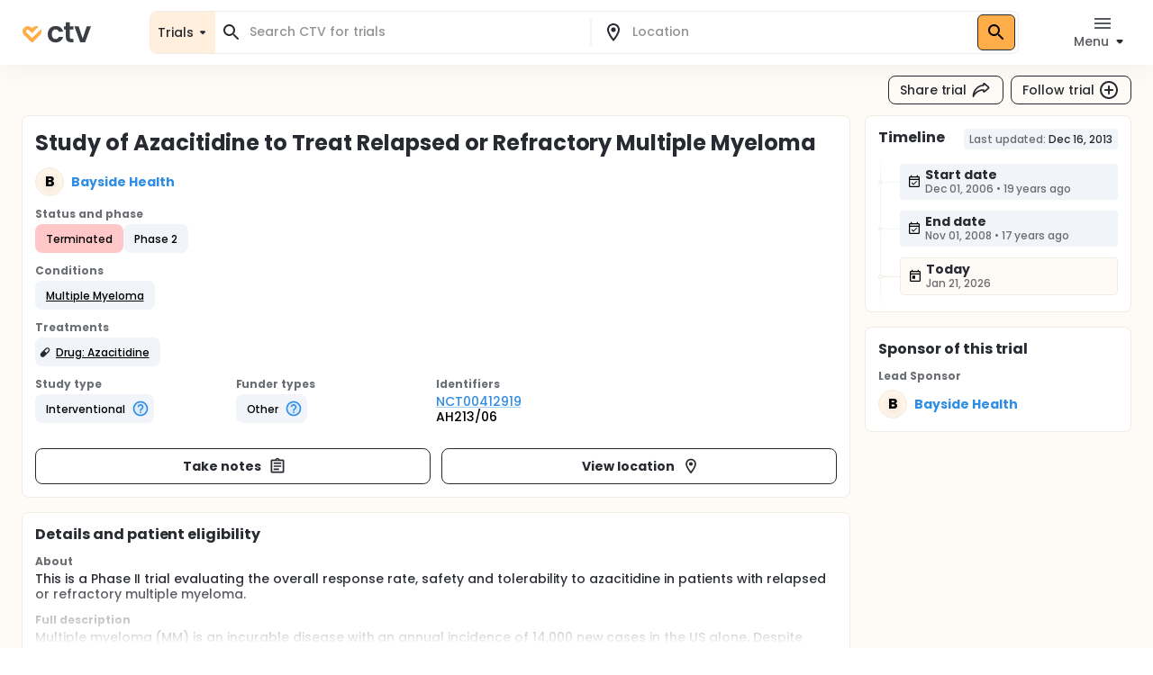

--- FILE ---
content_type: text/html; charset=utf-8
request_url: https://ctv.veeva.com/study/study-of-azacitidine-to-treat-relapsed-or-refractory-multiple-myeloma
body_size: 24654
content:
<!DOCTYPE html><html lang="en"><head><meta charSet="utf-8"/><meta name="viewport" content="minimum-scale=1, initial-scale=1, width=device-width"/><meta property="og:type" content="website"/><meta property="og:site_name" content="ctv.veeva.com"/><meta property="og:image:type" content="image/png"/><meta property="og:image:alt" content="ctv.veeva.com"/><meta property="og:image:width" content="1200"/><meta property="og:image:height" content="630"/><meta name="twitter:card" content="summary_large_image"/><title>Study of Azacitidine to Treat Relapsed or Refractory Multiple Myeloma</title><meta property="og:title" content="Study of Azacitidine to Treat Relapsed or Refractory Multiple Myeloma"/><meta name="description" content="This is a Phase II trial evaluating the overall response rate, safety and tolerability to azacitidine in patients with relapsed or refractory multiple myeloma."/><meta property="og:description" content="This is a Phase II trial evaluating the overall response rate, safety and tolerability to azacitidine in patients with relapsed or refractory multiple myeloma."/><link rel="canonical" href="https://ctv.veeva.com/study/study-of-azacitidine-to-treat-relapsed-or-refractory-multiple-myeloma"/><meta property="og:image" content="https://ctv.veeva.com/assets/OpenGraph_Study_detail_page_01.png"/><script type="application/ld+json">{"@context":"https://schema.org","@type":"MedicalTrial","name":"Study of Azacitidine to Treat Relapsed or Refractory Multiple Myeloma","identifier":"NCT00412919","url":"https://ctv.veeva.com/study/study-of-azacitidine-to-treat-relapsed-or-refractory-multiple-myeloma","healthCondition":{"@type":"MedicalCondition","name":["Multiple Myeloma"]},"sponsor":{"@type":"Organization","name":"Bayside Health"},"status":"Terminated","description":"This is a Phase II trial evaluating the overall response rate, safety and tolerability to azacitidine in patients with relapsed or refractory multiple myeloma."}</script><link rel="preload" href="/fonts/Poppins/poppins-v20-latin-500.woff2" as="font" type="font/woff2" crossorigin="anonymous"/><link rel="preload" href="/fonts/Poppins/poppins-v20-latin-700.woff2" as="font" type="font/woff2" crossorigin="anonymous"/><meta name="next-head-count" content="17"/><meta name="theme-color" content="#fff"/><link rel="stylesheet" href="/css/poppins.css"/><style>
              #__next {
                overflow: hidden
              }
            </style><noscript data-n-css=""></noscript><script defer="" nomodule="" src="/_next/static/chunks/polyfills-42372ed130431b0a.js"></script><script src="/_next/static/chunks/webpack-65f1aa614801382c.js" defer=""></script><script src="/_next/static/chunks/framework-e870101fc41e289f.js" defer=""></script><script src="/_next/static/chunks/main-55e8a09f8d5cceae.js" defer=""></script><script src="/_next/static/chunks/pages/_app-1ac747a8542038ac.js" defer=""></script><script src="/_next/static/chunks/9021-4feaeaa4419de442.js" defer=""></script><script src="/_next/static/chunks/1038-3d8849d4b116df1a.js" defer=""></script><script src="/_next/static/chunks/3838-a69b629bd72f3418.js" defer=""></script><script src="/_next/static/chunks/7271-fef7b9ede44586bb.js" defer=""></script><script src="/_next/static/chunks/7056-a7da926b9c212c13.js" defer=""></script><script src="/_next/static/chunks/pages/study/%5BstudySlug%5D-42103797ba8866e0.js" defer=""></script><script src="/_next/static/D-HPlKqbGTQEikq6QiNlt/_buildManifest.js" defer=""></script><script src="/_next/static/D-HPlKqbGTQEikq6QiNlt/_ssgManifest.js" defer=""></script><style id="jss-server-side">.jss13 {
  position: relative;
}
.jss14 {
  top: 0;
  left: 0;
  right: 0;
  bottom: 0;
  display: flex;
  position: absolute;
  align-items: flex-end;
  justify-content: center;
}
.jss3 {
  transform: none;
}
.jss4 {
  background: #FFFFFF;
  box-shadow: inset 0 0 0 1px #F1ECE3;
  border-radius: 8px;
}
.jss5 {
  background: #fff;
}
.jss6 {
  color: #272A30;
}
.jss6.Mui-focused {
  background-color: #D9DCE1 !important;
}
.jss6[aria-selected="true"] {
  background-color: #D9DCE1 !important;
}
.jss7 {
  color: #272A30;
}
.jss7.Mui-focused {
  background-color: #D9DCE1 !important;
}
.jss7[aria-selected="true"] {
  background-color: #D9DCE1 !important;
}
.jss8 {
  margin-left: 4px;
}
.jss9 {
  padding: 14px !important;
}
@media (min-height: 190px) and (max-height: 600px) {
  .jss10 {
    max-height: 60vh;
  }
}
  .jss11 {
    padding-right: 6px !important;
  }
  .jss12 {
    display: none;
  }
  .jss2 {
    top: 0;
    left: 0;
    right: 0;
    display: flex;
    z-index: 1100;
    position: fixed;
    box-shadow: 0px 0px 32px rgba(0, 0, 0, 0.06);
    align-items: center;
  }
  .jss1 {
    position: relative;
    min-height: 100vh;
    background-color: #FEFAF5;
  }</style></head><body><div id="__next"><style data-emotion="css-global 1kss717">html{-webkit-font-smoothing:antialiased;-moz-osx-font-smoothing:grayscale;box-sizing:border-box;-webkit-text-size-adjust:100%;}*,*::before,*::after{box-sizing:inherit;}strong,b{font-weight:700;}body{margin:0;color:#000;font-weight:500;font-size:0.875rem;line-height:1.285714;letter-spacing:-0.03px;font-family:"Poppins","Helvetica","Arial",sans-serif;background-color:#fff;}@media print{body{background-color:#fff;}}body::backdrop{background-color:#fff;}html{-moz-text-size-adjust:none;-webkit-text-size-adjust:none;-webkit-text-size-adjust:none;-moz-text-size-adjust:none;-ms-text-size-adjust:none;text-size-adjust:none;}body{font-size:0.875rem;line-height:1.285714;background-color:#fff;color:#272A30;}.MuiChip-root.indicator{background-color:#6FCF97;font-size:0.876rem;line-height:1.428571;color:#fff;font-weight:bold;}.MuiChip-root.colorErrorMain{color:#DC5252;}.MuiChip-root.colorErrorMain[class*="MuiChip-outlined"]{border-color:#DC5252;}.MuiChip-root.colorErrorMain[class*="MuiChip-outlined"] .MuiSvgIcon-root{color:#DC5252;}.MuiChip-root.filled,.MuiChip-filled{color:#000000;background:#FFAD49;cursor:pointer;font-weight:500;border:1px solid #272A30;}.MuiChip-root.filled .MuiSvgIcon-root,.MuiChip-filled .MuiSvgIcon-root{color:#000000;font-size:16px;}.MuiChip-root.filled:hover,.MuiChip-filled:hover{background:#FFBE6E;border:1px solid #3B3E43;}.MuiChip-root.filled:focus,.MuiChip-filled:focus{background:#FF9A20;border:1px solid #16181D;}.MuiChip-root.filled.lilac,.MuiChip-filled.lilac{border:none;background:#F1EAFF;}.MuiChip-root.filled.purple,.MuiChip-filled.purple{border:none;background:#242894;color:#fff;font-weight:700;}.MuiChip-root.filled.purple .MuiSvgIcon-root,.MuiChip-filled.purple .MuiSvgIcon-root{color:#fff;}.MuiChip-root.filled.siteBlue,.MuiChip-filled.siteBlue{border:none;background:#0A1F57;color:#fff;}.MuiChip-root.filled.siteBlue .MuiSvgIcon-root,.MuiChip-filled.siteBlue .MuiSvgIcon-root{color:#fff;}.MuiChip-root.filled.siteBlue:hover,.MuiChip-filled.siteBlue:hover{background:#1d3982;}.MuiChip-colorSecondary.filled,.MuiChip-colorSecondary.MuiChip-filled{color:#fff;background:linear-gradient(135deg, #2D9CDB 0%, #2F8DE5 100%);cursor:pointer;}.MuiChip-colorSecondary.filled .MuiSvgIcon-root,.MuiChip-colorSecondary.MuiChip-filled .MuiSvgIcon-root{color:#000000;}.MuiChip-colorSecondary.filled:hover,.MuiChip-colorSecondary.MuiChip-filled:hover{background:linear-gradient(135deg, #41B7FA 0%, #4F98FA 100%);}.MuiChip-colorSecondary.filled:focus,.MuiChip-colorSecondary.MuiChip-filled:focus{background:linear-gradient(135deg, #2D9CDB 0%, #2F8DE5 100%);}.MuiChip-colorInfo.filled,.MuiChip-colorInfo.MuiChip-filled{color:#000000;background:#F1F4F9;border:none;cursor:pointer;font-weight:500;}.MuiChip-colorInfo.filled .MuiSvgIcon-root,.MuiChip-colorInfo.MuiChip-filled .MuiSvgIcon-root{color:#000000;}.MuiChip-colorInfo.filled:hover,.MuiChip-colorInfo.MuiChip-filled:hover{background:#F1F4F9;border:none;color:#3B3E43;}.MuiChip-colorInfo.filled:focus,.MuiChip-colorInfo.MuiChip-filled:focus{background:#D9DCE1;border:none;}.MuiChip-colorWarning.filled,.MuiChip-colorWarning.MuiChip-filled{color:#000000;background:#FFF5E9;font-weight:500;border:none;cursor:pointer;}.MuiChip-colorWarning.filled .MuiSvgIcon-root,.MuiChip-colorWarning.MuiChip-filled .MuiSvgIcon-root{color:#000000;}.MuiChip-colorWarning.filled:hover,.MuiChip-colorWarning.MuiChip-filled:hover{background:#FEFAF5;border:none;}.MuiChip-colorWarning.filled:focus,.MuiChip-colorWarning.MuiChip-filled:focus{background:#F1ECE3;border:none;}.MuiChip-colorError.MuiChip-filled{background:#FFC7C7!important;border:none;}.MuiChip-colorSuccess.filled,.MuiChip-colorSuccess.MuiChip-filled{color:#000000;background:#EAF7D5;font-weight:500;border:none;cursor:pointer;}.MuiChip-colorSuccess.filled .MuiSvgIcon-root,.MuiChip-colorSuccess.MuiChip-filled .MuiSvgIcon-root{color:#000000;}.muicc-colorbox-hsvgradient>div{border-radius:8px;overflow:hidden;}.ColorPicker-MuiSlider-rail{border-radius:8px!important;}.ColorPicker-MuiSlider-thumb{background-color:transparent!important;border:2px solid #fff;}.muicc-colorinput-raw{margin-top:13px!important;}.muicc-colorbox-inputs{padding:5px 4px 8px 8px!important;}.muicc-colorbox-input{margin-top:0!important;}.muicc-colorinput-label{left:2px!important;}.muicc-colorbox-sliders{padding:0px 8px 0px 8px!important;}.muicc-colorbox-controls button{padding:4px 12px;background:#FFAD49;background-color:#FFAD49;color:#000000;font-weight:500;}.muicc-colorbox-controls button svg{fill:#000;}.muicc-colorbox-controls button:disabled svg{fill:#C1C4C9;}.muicc-colorbox-controls button:disabled{background:#F1F4F9;}.muicc-colorbox-controls button:hover{background:#FFBE6E;}.muicc-colorbox-controls button:active{background:#FF9A20;}.MuiPickersToolbar-root{background:#FFAD49;color:#000000;}.MuiPickersToolbar-root .MuiTypography-overline{color:#000000;}.MuiPickersToolbar-root .MuiPickersToolbar-penIconButton{display:none;}.PrivatePickersYear-root button.Mui-selected{background:#FFAD49;background-color:#FFAD49;}.PrivatePickersYear-root button.Mui-selected:hover{background-color:#FF9A20;}.PrivatePickersYear-root button.Mui-selected:focus{background-color:#FFAD49;}</style><style data-emotion="css q51j8b">@media (min-width:960px){.css-q51j8b{margin-right:calc(-1 * (100vw - 100%));overflow-x:hidden;}}</style><div class="MuiBox-root css-q51j8b"><div class="jss1 MuiBox-root css-0"><style data-emotion="css 1gonrs4">.css-1gonrs4{height:72px;}</style><div class="MuiBox-root css-1gonrs4"></div><style data-emotion="css 1ihts4g">.css-1ihts4g{background-color:white;height:72px;margin-bottom:24px;}@media (min-width:960px){.css-1ihts4g{margin-right:calc(-1 * (100vw - 100%));overflow-x:hidden;}}</style><div class="jss2 MuiBox-root css-1ihts4g"><style data-emotion="css 2jualf">.css-2jualf{width:100%;margin-left:auto;box-sizing:border-box;margin-right:auto;display:block;padding-left:16px;padding-right:16px;}@media (min-width:600px){.css-2jualf{padding-left:24px;padding-right:24px;}}@media (min-width:1280px){.css-2jualf{max-width:1280px;}}</style><div class="MuiContainer-root MuiContainer-maxWidthLg css-2jualf"><style data-emotion="css 70qvj9">.css-70qvj9{display:-webkit-box;display:-webkit-flex;display:-ms-flexbox;display:flex;-webkit-align-items:center;-webkit-box-align:center;-ms-flex-align:center;align-items:center;}</style><div class="MuiBox-root css-70qvj9"><style data-emotion="css 1fhgjcy">.css-1fhgjcy{margin-top:4px;}</style><div class="MuiBox-root css-1fhgjcy"><style data-emotion="css yatj8e">.css-yatj8e{-webkit-text-decoration:underline;text-decoration:underline;text-decoration-color:rgba(47, 141, 229, 0.4);}.css-yatj8e:hover{text-decoration-color:inherit;}.css-yatj8e:hover{color:#6FCDFF;}.css-yatj8e:active{color:#006EA9;}.css-yatj8e.MuiTypography-colorPrimary:hover{color:#FFBE6E;}.css-yatj8e.MuiTypography-colorPrimary:active{color:#FF9A20;}</style><style data-emotion="css 1wbxw30">.css-1wbxw30{margin:0;font:inherit;color:#2F8DE5;-webkit-text-decoration:underline;text-decoration:underline;text-decoration-color:rgba(47, 141, 229, 0.4);}.css-1wbxw30:hover{text-decoration-color:inherit;}.css-1wbxw30:hover{color:#6FCDFF;}.css-1wbxw30:active{color:#006EA9;}.css-1wbxw30.MuiTypography-colorPrimary:hover{color:#FFBE6E;}.css-1wbxw30.MuiTypography-colorPrimary:active{color:#FF9A20;}</style><a class="MuiTypography-root MuiTypography-inherit MuiLink-root MuiLink-underlineAlways css-1wbxw30" href="/"><style data-emotion="css u1oaus">@media (min-width:960px){.css-u1oaus{display:none;}}</style><div class="PrivateHiddenCss-root PrivateHiddenCss-mdUp css-u1oaus"><svg width="27" height="24" viewBox="0 0 27 24" fill="none" xmlns="http://www.w3.org/2000/svg"><title>ClinicalTrials.Veeva</title><path fill-rule="evenodd" clip-rule="evenodd" d="M13.9659 17.1177L6.50842 9.66024C6.50212 9.65342 6.48965 9.63972 6.4722 9.61959C6.42926 9.57003 6.3596 9.48552 6.27883 9.37245C6.11064 9.13698 5.93143 8.8295 5.81996 8.49509C5.71179 8.17058 5.68251 7.86973 5.73989 7.58286C5.79374 7.31357 5.95535 6.89282 6.493 6.35518C7.03064 5.81754 7.45139 5.65593 7.72068 5.60207C8.00755 5.54469 8.3084 5.57397 8.63291 5.68214C8.96732 5.79361 9.2748 5.97282 9.51027 6.14101C9.62334 6.22178 9.70785 6.29144 9.7574 6.33439C9.77754 6.35184 9.79124 6.3643 9.79807 6.3706L12.2804 8.85291L13.9285 10.5011L22.8838 1.54586C22.3189 1.2504 21.7374 1.04563 21.146 0.92735C19.8718 0.672508 18.7156 0.851371 17.7913 1.15949C16.8768 1.46431 16.1436 1.90954 15.6505 2.26171C15.3994 2.44112 15.1977 2.60563 15.0521 2.73179C14.979 2.79514 14.9192 2.84959 14.8734 2.89239C14.8505 2.91381 14.8311 2.93238 14.8152 2.94778L14.794 2.96847L14.7854 2.97696L14.7816 2.98074L14.7798 2.9825C14.7789 2.98336 14.7781 2.98419 16.4636 4.66968L14.7781 2.98419L13.9659 3.79643L13.1536 2.98419L11.4681 4.66969C13.1536 2.98419 13.1528 2.98335 13.1519 2.98251L13.1502 2.98074L13.1464 2.97696L13.1378 2.96847L13.1166 2.94778C13.1007 2.93239 13.0812 2.91381 13.0583 2.89239C13.0126 2.84959 12.9527 2.79514 12.8797 2.73179C12.7341 2.60563 12.5324 2.44112 12.2812 2.26171C11.7882 1.90954 11.0549 1.46431 10.1405 1.15949C9.2161 0.85137 8.05994 0.672508 6.78573 0.92735C5.49394 1.18571 4.24952 1.85668 3.12201 2.98419C1.9945 4.11171 1.32353 5.35612 1.06517 6.64791C0.810326 7.92212 0.989188 9.07828 1.29731 10.0026C1.60213 10.9171 2.04735 11.6503 2.39952 12.1434C2.57894 12.3946 2.74344 12.5963 2.86961 12.7418C2.93296 12.8149 2.98741 12.8748 3.03021 12.9205C3.05163 12.9434 3.0702 12.9629 3.08559 12.9788L3.10629 13L3.11478 13.0086L3.11856 13.0123L3.12032 13.0141C3.12117 13.015 3.12201 13.0158 4.8075 11.3303L3.12201 13.0158L12.2804 22.1742C13.2112 23.105 14.7205 23.105 15.6514 22.1742L24.8097 13.0158L23.1283 11.3344C24.8097 13.0158 24.8106 13.015 24.8114 13.0141L24.8132 13.0123L24.817 13.0086L24.8255 13L24.8461 12.9788C24.8615 12.9629 24.8801 12.9434 24.9015 12.9205C24.9443 12.8748 24.9988 12.8149 25.0621 12.7418C25.1883 12.5963 25.3528 12.3946 25.5322 12.1434C25.8844 11.6503 26.3296 10.9171 26.6344 10.0026C26.9425 9.07828 27.1214 7.92212 26.8666 6.64791C26.7489 6.05957 26.5456 5.48106 26.2527 4.91894L15.652 15.5196L15.608 15.4756L13.9659 17.1177Z" fill="url(#paint0_linear)"></path><defs><linearGradient id="paint0_linear" x1="29.5817" y1="8.24381" x2="-1.89002" y2="8.4876" gradientUnits="userSpaceOnUse"><stop stop-color="#F99A1C"></stop><stop offset="1" stop-color="#FFB901"></stop></linearGradient></defs></svg></div><style data-emotion="css zcboko">@media (max-width:959.95px){.css-zcboko{display:none;}}</style><div class="PrivateHiddenCss-root PrivateHiddenCss-mdDown css-zcboko"><svg width="78" height="24" viewBox="0 0 78 24" fill="none" xmlns="http://www.w3.org/2000/svg"><path d="M11.5807 18.3077L5.52145 12.2485C5.51633 12.2429 5.50621 12.2318 5.49203 12.2154C5.45713 12.1752 5.40054 12.1065 5.33491 12.0146C5.19825 11.8233 5.05264 11.5735 4.96208 11.3018C4.87419 11.0381 4.85039 10.7936 4.89701 10.5606C4.94077 10.3418 5.07208 9.9999 5.50892 9.56306C5.94576 9.12622 6.28762 8.99491 6.50642 8.95115C6.73951 8.90453 6.98396 8.92832 7.24762 9.01621C7.51933 9.10678 7.76916 9.25239 7.96048 9.38905C8.05236 9.45467 8.12102 9.51127 8.16128 9.54617C8.17764 9.56034 8.18877 9.57047 8.19431 9.57559L11.5503 12.9316L18.8265 5.65539C18.3675 5.41535 17.8951 5.249 17.4146 5.1529C16.3793 4.94584 15.4399 5.09117 14.6889 5.34152C13.9459 5.58918 13.3501 5.95093 12.9495 6.23708C12.7454 6.38285 12.5815 6.51651 12.4633 6.61903C12.4039 6.6705 12.3553 6.71474 12.3181 6.74951C12.2995 6.76692 12.2837 6.78201 12.2708 6.79451L12.2535 6.81133L12.2466 6.81823L12.2435 6.8213L12.242 6.82273C12.242 6.82273 12.2407 6.8241 13.6101 8.19358L12.2407 6.8241L11.5807 7.48406L10.9207 6.8241L9.55127 8.19358C10.9207 6.8241 10.9194 6.82273 10.9194 6.82273L10.9179 6.8213L10.9148 6.81823L10.9079 6.81133L10.8906 6.79451C10.8777 6.78201 10.8619 6.76692 10.8433 6.74951C10.8061 6.71474 10.7575 6.6705 10.6981 6.61903C10.5799 6.51651 10.416 6.38285 10.2119 6.23708C9.81129 5.95093 9.21553 5.58918 8.47252 5.34152C7.72147 5.09116 6.78208 4.94584 5.74677 5.1529C4.69718 5.36282 3.68608 5.90799 2.76996 6.8241C1.85385 7.74022 1.30868 8.75131 1.09876 9.80091C0.891699 10.8362 1.03703 11.7756 1.28738 12.5267C1.53505 13.2697 1.8968 13.8654 2.18294 14.266C2.32871 14.4701 2.46238 14.634 2.56489 14.7523C2.61636 14.8117 2.6606 14.8603 2.69537 14.8975C2.71278 14.9161 2.72787 14.9319 2.74038 14.9448L2.75719 14.962L2.76409 14.969L2.76716 14.9721L2.76859 14.9735C2.76859 14.9735 2.76996 14.9749 4.13944 13.6054L2.76996 14.9749L10.2112 22.4161C10.9676 23.1725 12.1938 23.1725 12.9502 22.4161L20.3914 14.9749L19.022 13.6054C20.3914 14.9749 20.3928 14.9735 20.3928 14.9735L20.3942 14.9721L20.3973 14.969L20.4042 14.962L20.421 14.9448C20.4335 14.9319 20.4486 14.9161 20.466 14.8974C20.5008 14.8603 20.545 14.8117 20.5965 14.7523C20.699 14.634 20.8327 14.4701 20.9785 14.266C21.2646 13.8654 21.6264 13.2697 21.874 12.5267C22.1244 11.7756 22.2697 10.8362 22.0626 9.80091C21.967 9.32284 21.8019 8.85277 21.5638 8.39601L12.9506 17.0091L12.915 16.9734L11.5807 18.3077Z" fill="#FFAD49"></path><g opacity="0.9"><path d="M29 14.048C29 12.2133 29.3733 10.6133 30.12 9.248C30.8667 7.86134 31.9013 6.79467 33.224 6.048C34.5467 5.28 36.0613 4.896 37.768 4.896C39.9653 4.896 41.7787 5.45067 43.208 6.56C44.6587 7.648 45.6293 9.184 46.12 11.168H41.288C41.032 10.4 40.5947 9.80267 39.976 9.376C39.3787 8.928 38.632 8.704 37.736 8.704C36.456 8.704 35.4427 9.17334 34.696 10.112C33.9493 11.0293 33.576 12.3413 33.576 14.048C33.576 15.7333 33.9493 17.0453 34.696 17.984C35.4427 18.9013 36.456 19.36 37.736 19.36C39.5493 19.36 40.7333 18.5493 41.288 16.928H46.12C45.6293 18.848 44.6587 20.3733 43.208 21.504C41.7573 22.6347 39.944 23.2 37.768 23.2C36.0613 23.2 34.5467 22.8267 33.224 22.08C31.9013 21.312 30.8667 20.2453 30.12 18.88C29.3733 17.4933 29 15.8827 29 14.048Z" fill="#272A30"></path><path d="M53.618 8.864V17.44C53.618 18.0373 53.7567 18.4747 54.034 18.752C54.3327 19.008 54.8233 19.136 55.506 19.136H57.586V22.912H54.77C50.994 22.912 49.106 21.0773 49.106 17.408V8.864H46.994V5.184H49.106V0.800003H53.618V5.184H57.586V8.864H53.618Z" fill="#272A30"></path><path d="M67.8003 18.784L72.2803 5.184H77.0483L70.4883 22.912H65.0483L58.5203 5.184H63.3203L67.8003 18.784Z" fill="#272A30"></path></g></svg></div></a></div><style data-emotion="css ctiml4">.css-ctiml4{-webkit-box-flex:1;-webkit-flex-grow:1;-ms-flex-positive:1;flex-grow:1;margin-left:32px;margin-right:32px;display:-webkit-box;display:-webkit-flex;display:-ms-flexbox;display:flex;-webkit-box-pack:center;-ms-flex-pack:center;-webkit-justify-content:center;justify-content:center;-webkit-align-items:center;-webkit-box-align:center;-ms-flex-align:center;align-items:center;}</style><div class="MuiBox-root css-ctiml4"><style data-emotion="css 1dl1maa">.css-1dl1maa{-webkit-box-flex:1;-webkit-flex-grow:1;-ms-flex-positive:1;flex-grow:1;}@media (min-width:0px){.css-1dl1maa{margin-left:-16px;margin-right:-16px;}}@media (min-width:960px){.css-1dl1maa{margin-left:32px;margin-right:0px;}}</style><div class="MuiBox-root css-1dl1maa"><div class="PrivateHiddenCss-root PrivateHiddenCss-mdUp css-u1oaus"><style data-emotion="css w1velh">.css-w1velh{font-size:1rem;line-height:1.5;letter-spacing:-0.03px;text-transform:none;font-family:"Poppins","Helvetica","Arial",sans-serif;font-weight:500;min-width:64px;padding:6px 8px;border-radius:8px;-webkit-transition:background-color 250ms cubic-bezier(0.4, 0, 0.2, 1) 0ms,box-shadow 250ms cubic-bezier(0.4, 0, 0.2, 1) 0ms,border-color 250ms cubic-bezier(0.4, 0, 0.2, 1) 0ms,color 250ms cubic-bezier(0.4, 0, 0.2, 1) 0ms;transition:background-color 250ms cubic-bezier(0.4, 0, 0.2, 1) 0ms,box-shadow 250ms cubic-bezier(0.4, 0, 0.2, 1) 0ms,border-color 250ms cubic-bezier(0.4, 0, 0.2, 1) 0ms,color 250ms cubic-bezier(0.4, 0, 0.2, 1) 0ms;color:inherit;border-color:currentColor;color:#272A30;box-shadow:none;padding:4px 12px;background-color:transparent;-webkit-transition:none;transition:none;font-weight:500;font-size:0.875rem;line-height:1.285714;padding:7px 12px;height:32px;display:-webkit-box;display:-webkit-flex;display:-ms-flexbox;display:flex;-webkit-flex-direction:row;-ms-flex-direction:row;flex-direction:row;padding:4px 8px 2px;background:#FFF5E9;border:1px solid #D9DCE1;border-radius:8px;width:100%;height:100%;}.css-w1velh:hover{-webkit-text-decoration:none;text-decoration:none;background-color:rgba(0, 0, 0, 0.04);}@media (hover: none){.css-w1velh:hover{background-color:transparent;}}.css-w1velh.Mui-disabled{color:#C1C4C9;}.css-w1velh svg{fill:#272A30;}.css-w1velh:disabled svg{fill:#C1C4C9;}@media (hover: hover){.css-w1velh:hover{background-color:none;color:#575A60;}}.css-w1velh:active{background-color:none;color:#000000;}@media (hover: hover){.css-w1velh:hover{background-color:transparent;}.css-w1velh:hover svg{fill:#575A60;}}.css-w1velh:disabled{background-color:transparent!important;}.css-w1velh p{min-height:18px;white-space:nowrap;overflow:hidden;text-overflow:ellipsis;display:block;max-width:65vw;text-align:start;}.css-w1velh p{max-width:60vw;}@media (min-width: 460px){.css-w1velh p{max-width:100%;}}</style><style data-emotion="css 1x5gu35">.css-1x5gu35{display:-webkit-inline-box;display:-webkit-inline-flex;display:-ms-inline-flexbox;display:inline-flex;-webkit-align-items:center;-webkit-box-align:center;-ms-flex-align:center;align-items:center;-webkit-box-pack:center;-ms-flex-pack:center;-webkit-justify-content:center;justify-content:center;position:relative;box-sizing:border-box;-webkit-tap-highlight-color:transparent;background-color:transparent;outline:0;border:0;margin:0;border-radius:0;padding:0;cursor:pointer;-webkit-user-select:none;-moz-user-select:none;-ms-user-select:none;user-select:none;vertical-align:middle;-moz-appearance:none;-webkit-appearance:none;-webkit-text-decoration:none;text-decoration:none;color:inherit;font-size:1rem;line-height:1.5;letter-spacing:-0.03px;text-transform:none;font-family:"Poppins","Helvetica","Arial",sans-serif;font-weight:500;min-width:64px;padding:6px 8px;border-radius:8px;-webkit-transition:background-color 250ms cubic-bezier(0.4, 0, 0.2, 1) 0ms,box-shadow 250ms cubic-bezier(0.4, 0, 0.2, 1) 0ms,border-color 250ms cubic-bezier(0.4, 0, 0.2, 1) 0ms,color 250ms cubic-bezier(0.4, 0, 0.2, 1) 0ms;transition:background-color 250ms cubic-bezier(0.4, 0, 0.2, 1) 0ms,box-shadow 250ms cubic-bezier(0.4, 0, 0.2, 1) 0ms,border-color 250ms cubic-bezier(0.4, 0, 0.2, 1) 0ms,color 250ms cubic-bezier(0.4, 0, 0.2, 1) 0ms;color:inherit;border-color:currentColor;color:#272A30;box-shadow:none;padding:4px 12px;background-color:transparent;-webkit-transition:none;transition:none;font-weight:500;font-size:0.875rem;line-height:1.285714;padding:7px 12px;height:32px;display:-webkit-box;display:-webkit-flex;display:-ms-flexbox;display:flex;-webkit-flex-direction:row;-ms-flex-direction:row;flex-direction:row;padding:4px 8px 2px;background:#FFF5E9;border:1px solid #D9DCE1;border-radius:8px;width:100%;height:100%;}.css-1x5gu35::-moz-focus-inner{border-style:none;}.css-1x5gu35.Mui-disabled{pointer-events:none;cursor:default;}@media print{.css-1x5gu35{-webkit-print-color-adjust:exact;color-adjust:exact;}}.css-1x5gu35:hover{-webkit-text-decoration:none;text-decoration:none;background-color:rgba(0, 0, 0, 0.04);}@media (hover: none){.css-1x5gu35:hover{background-color:transparent;}}.css-1x5gu35.Mui-disabled{color:#C1C4C9;}.css-1x5gu35 svg{fill:#272A30;}.css-1x5gu35:disabled svg{fill:#C1C4C9;}@media (hover: hover){.css-1x5gu35:hover{background-color:none;color:#575A60;}}.css-1x5gu35:active{background-color:none;color:#000000;}@media (hover: hover){.css-1x5gu35:hover{background-color:transparent;}.css-1x5gu35:hover svg{fill:#575A60;}}.css-1x5gu35:disabled{background-color:transparent!important;}.css-1x5gu35 p{min-height:18px;white-space:nowrap;overflow:hidden;text-overflow:ellipsis;display:block;max-width:65vw;text-align:start;}.css-1x5gu35 p{max-width:60vw;}@media (min-width: 460px){.css-1x5gu35 p{max-width:100%;}}</style><button class="MuiButtonBase-root MuiButton-root MuiButton-text MuiButton-textInherit MuiButton-sizeMedium MuiButton-textSizeMedium MuiButton-colorInherit MuiButton-root MuiButton-text MuiButton-textInherit MuiButton-sizeMedium MuiButton-textSizeMedium MuiButton-colorInherit css-1x5gu35" tabindex="0" type="button"><style data-emotion="css 1kdy0wu">.css-1kdy0wu{display:-webkit-box;display:-webkit-flex;display:-ms-flexbox;display:flex;-webkit-flex:1;-ms-flex:1;flex:1;-webkit-flex-direction:column;-ms-flex-direction:column;flex-direction:column;}</style><div class="MuiBox-root css-1kdy0wu"><style data-emotion="css 1x4p18z">.css-1x4p18z{margin:0;font-weight:500;font-size:0.875rem;line-height:1.285714;letter-spacing:-0.03px;font-family:"Poppins","Helvetica","Arial",sans-serif;}</style><p class="MuiTypography-root MuiTypography-body1 css-1x4p18z" style="color:#272A30">Search CTV</p><style data-emotion="css 1qsm9xv">.css-1qsm9xv{margin:0;font-weight:500;font-size:0.75rem;line-height:1.333333;letter-spacing:-0.03px;font-family:"Poppins","Helvetica","Arial",sans-serif;}</style><p class="MuiTypography-root MuiTypography-body2 css-1qsm9xv" style="color:#575A60">Search for a location</p></div><style data-emotion="css pt151d">.css-pt151d{display:inherit;margin-right:-4px;margin-left:8px;}.css-pt151d>*:nth-of-type(1){font-size:20px;}</style><span class="MuiButton-icon MuiButton-endIcon MuiButton-iconSizeMedium css-pt151d"><style data-emotion="css tmvyjz">.css-tmvyjz{-webkit-user-select:none;-moz-user-select:none;-ms-user-select:none;user-select:none;width:1em;height:1em;display:inline-block;fill:currentColor;-webkit-flex-shrink:0;-ms-flex-negative:0;flex-shrink:0;-webkit-transition:fill 200ms cubic-bezier(0.4, 0, 0.2, 1) 0ms;transition:fill 200ms cubic-bezier(0.4, 0, 0.2, 1) 0ms;font-size:2.1875rem;font-size:1.875rem;}</style><svg class="MuiSvgIcon-root MuiSvgIcon-fontSizeLarge css-tmvyjz" focusable="false" aria-hidden="true" viewBox="0 0 24 24" data-testid="SearchRoundedIcon"><path d="M15.5 14h-.79l-.28-.27c1.2-1.4 1.82-3.31 1.48-5.34-.47-2.78-2.79-5-5.59-5.34-4.23-.52-7.79 3.04-7.27 7.27.34 2.8 2.56 5.12 5.34 5.59 2.03.34 3.94-.28 5.34-1.48l.27.28v.79l4.25 4.25c.41.41 1.08.41 1.49 0 .41-.41.41-1.08 0-1.49zm-6 0C7.01 14 5 11.99 5 9.5S7.01 5 9.5 5 14 7.01 14 9.5 11.99 14 9.5 14"></path></svg></span></button></div><div class="PrivateHiddenCss-root PrivateHiddenCss-mdDown css-zcboko"><style data-emotion="css 18199nf">.css-18199nf{background-color:#fff;border:1px solid #F1ECE3;border-radius:8px;width:100%;padding:0 8px;-webkit-align-self:center;-ms-flex-item-align:center;align-self:center;}.css-18199nf .MuiInputBase-root::before{border-bottom:none!important;}.css-18199nf .MuiInputBase-root::after{border-bottom:none!important;}.css-18199nf .MuiDivider-root{border-width:1px;max-width:1px;height:30px;}@media (min-width:0px){.css-18199nf .MuiDivider-root{width:100%;max-width:100%;height:1px;}}@media (min-width:960px){.css-18199nf .MuiDivider-root{height:30px;}}</style><div class="MuiBox-root css-18199nf"><form><style data-emotion="css vqa82k">.css-vqa82k{display:-webkit-box;display:-webkit-flex;display:-ms-flexbox;display:flex;}@media (min-width:0px){.css-vqa82k{-webkit-flex-direction:column;-ms-flex-direction:column;flex-direction:column;}}@media (min-width:960px){.css-vqa82k{-webkit-flex-direction:row;-ms-flex-direction:row;flex-direction:row;}}</style><div class="MuiBox-root css-vqa82k"><div class="MuiBox-root css-0"><style data-emotion="css t9apgn">.css-t9apgn{display:-webkit-box;display:-webkit-flex;display:-ms-flexbox;display:flex;height:100%;-webkit-align-self:center;-ms-flex-item-align:center;align-self:center;-webkit-align-items:center;-webkit-box-align:center;-ms-flex-align:center;align-items:center;}@media (min-width:0px){.css-t9apgn{background-color:#FFEFDC;width:100%;border-radius:8px;margin-top:12px;}}@media (min-width:960px){.css-t9apgn{width:72px;border-radius:0;margin-top:inherit;border-top-left-radius:7px;border-bottom-left-radius:7px;margin-left:-8px;padding-top:7px;padding-bottom:7px;}}.css-t9apgn:hover{background-color:#FFF5EA;}</style><div class="MuiBox-root css-t9apgn"><style data-emotion="css 101grkx">.css-101grkx{font-size:1rem;line-height:1.5;letter-spacing:-0.03px;text-transform:none;font-family:"Poppins","Helvetica","Arial",sans-serif;font-weight:500;min-width:64px;padding:6px 8px;border-radius:8px;-webkit-transition:background-color 250ms cubic-bezier(0.4, 0, 0.2, 1) 0ms,box-shadow 250ms cubic-bezier(0.4, 0, 0.2, 1) 0ms,border-color 250ms cubic-bezier(0.4, 0, 0.2, 1) 0ms,color 250ms cubic-bezier(0.4, 0, 0.2, 1) 0ms;transition:background-color 250ms cubic-bezier(0.4, 0, 0.2, 1) 0ms,box-shadow 250ms cubic-bezier(0.4, 0, 0.2, 1) 0ms,border-color 250ms cubic-bezier(0.4, 0, 0.2, 1) 0ms,color 250ms cubic-bezier(0.4, 0, 0.2, 1) 0ms;color:inherit;border-color:currentColor;color:#272A30;box-shadow:none;padding:4px 12px;background-color:transparent;-webkit-transition:none;transition:none;font-weight:500;font-size:0.875rem;line-height:1.285714;padding:7px 12px;height:32px;width:inherit;}.css-101grkx:hover{-webkit-text-decoration:none;text-decoration:none;background-color:rgba(0, 0, 0, 0.04);}@media (hover: none){.css-101grkx:hover{background-color:transparent;}}.css-101grkx.Mui-disabled{color:#C1C4C9;}.css-101grkx svg{fill:#272A30;}.css-101grkx:disabled svg{fill:#C1C4C9;}@media (hover: hover){.css-101grkx:hover{background-color:none;color:#575A60;}}.css-101grkx:active{background-color:none;color:#000000;}@media (hover: hover){.css-101grkx:hover{background-color:transparent;}.css-101grkx:hover svg{fill:#575A60;}}.css-101grkx:disabled{background-color:transparent!important;}</style><style data-emotion="css 12xkhge">.css-12xkhge{display:-webkit-inline-box;display:-webkit-inline-flex;display:-ms-inline-flexbox;display:inline-flex;-webkit-align-items:center;-webkit-box-align:center;-ms-flex-align:center;align-items:center;-webkit-box-pack:center;-ms-flex-pack:center;-webkit-justify-content:center;justify-content:center;position:relative;box-sizing:border-box;-webkit-tap-highlight-color:transparent;background-color:transparent;outline:0;border:0;margin:0;border-radius:0;padding:0;cursor:pointer;-webkit-user-select:none;-moz-user-select:none;-ms-user-select:none;user-select:none;vertical-align:middle;-moz-appearance:none;-webkit-appearance:none;-webkit-text-decoration:none;text-decoration:none;color:inherit;font-size:1rem;line-height:1.5;letter-spacing:-0.03px;text-transform:none;font-family:"Poppins","Helvetica","Arial",sans-serif;font-weight:500;min-width:64px;padding:6px 8px;border-radius:8px;-webkit-transition:background-color 250ms cubic-bezier(0.4, 0, 0.2, 1) 0ms,box-shadow 250ms cubic-bezier(0.4, 0, 0.2, 1) 0ms,border-color 250ms cubic-bezier(0.4, 0, 0.2, 1) 0ms,color 250ms cubic-bezier(0.4, 0, 0.2, 1) 0ms;transition:background-color 250ms cubic-bezier(0.4, 0, 0.2, 1) 0ms,box-shadow 250ms cubic-bezier(0.4, 0, 0.2, 1) 0ms,border-color 250ms cubic-bezier(0.4, 0, 0.2, 1) 0ms,color 250ms cubic-bezier(0.4, 0, 0.2, 1) 0ms;color:inherit;border-color:currentColor;color:#272A30;box-shadow:none;padding:4px 12px;background-color:transparent;-webkit-transition:none;transition:none;font-weight:500;font-size:0.875rem;line-height:1.285714;padding:7px 12px;height:32px;width:inherit;}.css-12xkhge::-moz-focus-inner{border-style:none;}.css-12xkhge.Mui-disabled{pointer-events:none;cursor:default;}@media print{.css-12xkhge{-webkit-print-color-adjust:exact;color-adjust:exact;}}.css-12xkhge:hover{-webkit-text-decoration:none;text-decoration:none;background-color:rgba(0, 0, 0, 0.04);}@media (hover: none){.css-12xkhge:hover{background-color:transparent;}}.css-12xkhge.Mui-disabled{color:#C1C4C9;}.css-12xkhge svg{fill:#272A30;}.css-12xkhge:disabled svg{fill:#C1C4C9;}@media (hover: hover){.css-12xkhge:hover{background-color:none;color:#575A60;}}.css-12xkhge:active{background-color:none;color:#000000;}@media (hover: hover){.css-12xkhge:hover{background-color:transparent;}.css-12xkhge:hover svg{fill:#575A60;}}.css-12xkhge:disabled{background-color:transparent!important;}</style><button class="MuiButtonBase-root MuiButton-root MuiButton-text MuiButton-textInherit MuiButton-sizeMedium MuiButton-textSizeMedium MuiButton-colorInherit MuiButton-root MuiButton-text MuiButton-textInherit MuiButton-sizeMedium MuiButton-textSizeMedium MuiButton-colorInherit css-12xkhge" tabindex="0" type="button"><div class="PrivateHiddenCss-root PrivateHiddenCss-mdUp css-u1oaus">Search for <!-- -->trials</div><span style="text-transform:capitalize"><div class="PrivateHiddenCss-root PrivateHiddenCss-mdDown css-zcboko">trials</div></span><span class="MuiButton-icon MuiButton-endIcon MuiButton-iconSizeMedium css-pt151d"><style data-emotion="css 1qrn4u4">.css-1qrn4u4{-webkit-user-select:none;-moz-user-select:none;-ms-user-select:none;user-select:none;width:1em;height:1em;display:inline-block;fill:currentColor;-webkit-flex-shrink:0;-ms-flex-negative:0;flex-shrink:0;-webkit-transition:fill 200ms cubic-bezier(0.4, 0, 0.2, 1) 0ms;transition:fill 200ms cubic-bezier(0.4, 0, 0.2, 1) 0ms;font-size:1.5rem;margin-left:-8px;}</style><svg class="MuiSvgIcon-root MuiSvgIcon-fontSizeMedium css-1qrn4u4" focusable="false" aria-hidden="true" viewBox="0 0 24 24" data-testid="ArrowDropDownRoundedIcon"><path d="m8.71 11.71 2.59 2.59c.39.39 1.02.39 1.41 0l2.59-2.59c.63-.63.18-1.71-.71-1.71H9.41c-.89 0-1.33 1.08-.7 1.71"></path></svg></span></button></div></div><style data-emotion="css i9gxme">.css-i9gxme{-webkit-box-flex:1;-webkit-flex-grow:1;-ms-flex-positive:1;flex-grow:1;}</style><div class="MuiBox-root css-i9gxme"><style data-emotion="css 58yyag">.css-58yyag.Mui-focused .MuiAutocomplete-clearIndicator{visibility:visible;}@media (pointer: fine){.css-58yyag:hover .MuiAutocomplete-clearIndicator{visibility:visible;}}.css-58yyag .MuiAutocomplete-tag{margin:3px;max-width:calc(100% - 6px);}.css-58yyag .MuiAutocomplete-inputRoot{-webkit-box-flex-wrap:wrap;-webkit-flex-wrap:wrap;-ms-flex-wrap:wrap;flex-wrap:wrap;}.MuiAutocomplete-hasPopupIcon.css-58yyag .MuiAutocomplete-inputRoot,.MuiAutocomplete-hasClearIcon.css-58yyag .MuiAutocomplete-inputRoot{padding-right:30px;}.MuiAutocomplete-hasPopupIcon.MuiAutocomplete-hasClearIcon.css-58yyag .MuiAutocomplete-inputRoot{padding-right:56px;}.css-58yyag .MuiAutocomplete-inputRoot .MuiAutocomplete-input{width:0;min-width:30px;}.css-58yyag .MuiInput-root{padding-bottom:1px;}.css-58yyag .MuiInput-root .MuiInput-input{padding:4px 4px 4px 0px;}.css-58yyag .MuiInput-root.MuiInputBase-sizeSmall .MuiInput-input{padding:2px 4px 3px 0;}.css-58yyag .MuiOutlinedInput-root{padding:9px;}.MuiAutocomplete-hasPopupIcon.css-58yyag .MuiOutlinedInput-root,.MuiAutocomplete-hasClearIcon.css-58yyag .MuiOutlinedInput-root{padding-right:39px;}.MuiAutocomplete-hasPopupIcon.MuiAutocomplete-hasClearIcon.css-58yyag .MuiOutlinedInput-root{padding-right:65px;}.css-58yyag .MuiOutlinedInput-root .MuiAutocomplete-input{padding:7.5px 4px 7.5px 5px;}.css-58yyag .MuiOutlinedInput-root .MuiAutocomplete-endAdornment{right:9px;}.css-58yyag .MuiOutlinedInput-root.MuiInputBase-sizeSmall{padding-top:6px;padding-bottom:6px;padding-left:6px;}.css-58yyag .MuiOutlinedInput-root.MuiInputBase-sizeSmall .MuiAutocomplete-input{padding:2.5px 4px 2.5px 8px;}.css-58yyag .MuiFilledInput-root{padding-top:19px;padding-left:8px;}.MuiAutocomplete-hasPopupIcon.css-58yyag .MuiFilledInput-root,.MuiAutocomplete-hasClearIcon.css-58yyag .MuiFilledInput-root{padding-right:39px;}.MuiAutocomplete-hasPopupIcon.MuiAutocomplete-hasClearIcon.css-58yyag .MuiFilledInput-root{padding-right:65px;}.css-58yyag .MuiFilledInput-root .MuiFilledInput-input{padding:7px 4px;}.css-58yyag .MuiFilledInput-root .MuiAutocomplete-endAdornment{right:9px;}.css-58yyag .MuiFilledInput-root.MuiInputBase-sizeSmall{padding-bottom:1px;}.css-58yyag .MuiFilledInput-root.MuiInputBase-sizeSmall .MuiFilledInput-input{padding:2.5px 4px;}.css-58yyag .MuiInputBase-hiddenLabel{padding-top:8px;}.css-58yyag .MuiFilledInput-root.MuiInputBase-hiddenLabel{padding-top:0;padding-bottom:0;}.css-58yyag .MuiFilledInput-root.MuiInputBase-hiddenLabel .MuiAutocomplete-input{padding-top:16px;padding-bottom:17px;}.css-58yyag .MuiFilledInput-root.MuiInputBase-hiddenLabel.MuiInputBase-sizeSmall .MuiAutocomplete-input{padding-top:8px;padding-bottom:9px;}.css-58yyag .MuiAutocomplete-input{-webkit-box-flex:1;-webkit-flex-grow:1;-ms-flex-positive:1;flex-grow:1;text-overflow:ellipsis;opacity:1;}.css-58yyag .MuiAutocomplete-inputRoot{padding-top:0px!important;padding-bottom:0px!important;}.css-58yyag .MuiAutocomplete-input{padding-top:8.5px!important;padding-bottom:8.5px!important;}.css-58yyag .MuiFormControl-root{margin-top:4px;}</style><div class="MuiAutocomplete-root css-58yyag"><style data-emotion="css n20f8f">.css-n20f8f .MuiInput-input{padding-right:20px!important;}</style><style data-emotion="css 1nkacxr">.css-1nkacxr{display:-webkit-inline-box;display:-webkit-inline-flex;display:-ms-inline-flexbox;display:inline-flex;-webkit-flex-direction:column;-ms-flex-direction:column;flex-direction:column;position:relative;min-width:0;padding:0;margin:0;border:0;vertical-align:top;margin-top:8px;margin-bottom:4px;width:100%;}.css-1nkacxr .MuiInput-input{padding-right:20px!important;}</style><div class="MuiFormControl-root MuiFormControl-marginDense MuiFormControl-fullWidth MuiTextField-root css-1nkacxr"><style data-emotion="css-global 1prfaxn">@-webkit-keyframes mui-auto-fill{from{display:block;}}@keyframes mui-auto-fill{from{display:block;}}@-webkit-keyframes mui-auto-fill-cancel{from{display:block;}}@keyframes mui-auto-fill-cancel{from{display:block;}}</style><style data-emotion="css 1wcwj6s">.css-1wcwj6s{font-weight:500;font-size:0.875rem;line-height:1.4375em;letter-spacing:-0.03px;font-family:"Poppins","Helvetica","Arial",sans-serif;color:#000;box-sizing:border-box;position:relative;cursor:text;display:-webkit-inline-box;display:-webkit-inline-flex;display:-ms-inline-flexbox;display:inline-flex;-webkit-align-items:center;-webkit-box-align:center;-ms-flex-align:center;align-items:center;width:100%;position:relative;}.css-1wcwj6s.Mui-disabled{color:#C1C4C9;cursor:default;}@media (max-width:599.95px){.css-1wcwj6s{font-size:1rem;}}.css-1wcwj6s.Mui-disabled{-webkit-text-fill-color:#C1C4C9;}label+.css-1wcwj6s{margin-top:16px;}.css-1wcwj6s::after{border-bottom:2px solid #FFAD49;left:0;bottom:0;content:"";position:absolute;right:0;-webkit-transform:scaleX(0);-moz-transform:scaleX(0);-ms-transform:scaleX(0);transform:scaleX(0);-webkit-transition:-webkit-transform 200ms cubic-bezier(0.0, 0, 0.2, 1) 0ms;transition:transform 200ms cubic-bezier(0.0, 0, 0.2, 1) 0ms;pointer-events:none;}.css-1wcwj6s.Mui-focused:after{-webkit-transform:scaleX(1) translateX(0);-moz-transform:scaleX(1) translateX(0);-ms-transform:scaleX(1) translateX(0);transform:scaleX(1) translateX(0);}.css-1wcwj6s.Mui-error::before,.css-1wcwj6s.Mui-error::after{border-bottom-color:#DC5252;}.css-1wcwj6s::before{border-bottom:1px solid rgba(0, 0, 0, 0.42);left:0;bottom:0;content:"\00a0";position:absolute;right:0;-webkit-transition:border-bottom-color 200ms cubic-bezier(0.4, 0, 0.2, 1) 0ms;transition:border-bottom-color 200ms cubic-bezier(0.4, 0, 0.2, 1) 0ms;pointer-events:none;}.css-1wcwj6s:hover:not(.Mui-disabled, .Mui-error):before{border-bottom:2px solid #000;}@media (hover: none){.css-1wcwj6s:hover:not(.Mui-disabled, .Mui-error):before{border-bottom:1px solid rgba(0, 0, 0, 0.42);}}.css-1wcwj6s.Mui-disabled:before{border-bottom-style:dotted;}</style><div class="MuiInputBase-root MuiInput-root MuiInput-underline MuiInputBase-colorPrimary MuiInputBase-fullWidth MuiInputBase-formControl MuiInputBase-sizeSmall MuiInputBase-adornedStart MuiAutocomplete-inputRoot jss11 css-1wcwj6s"><style data-emotion="css 10dohqv">.css-10dohqv{-webkit-user-select:none;-moz-user-select:none;-ms-user-select:none;user-select:none;width:1em;height:1em;display:inline-block;fill:currentColor;-webkit-flex-shrink:0;-ms-flex-negative:0;flex-shrink:0;-webkit-transition:fill 200ms cubic-bezier(0.4, 0, 0.2, 1) 0ms;transition:fill 200ms cubic-bezier(0.4, 0, 0.2, 1) 0ms;font-size:1.5rem;}</style><svg class="MuiSvgIcon-root MuiSvgIcon-fontSizeMedium css-10dohqv" focusable="false" aria-hidden="true" viewBox="0 0 24 24" data-testid="SearchRoundedIcon" style="color:#272A30;margin-right:8px;margin-left:6px"><path d="M15.5 14h-.79l-.28-.27c1.2-1.4 1.82-3.31 1.48-5.34-.47-2.78-2.79-5-5.59-5.34-4.23-.52-7.79 3.04-7.27 7.27.34 2.8 2.56 5.12 5.34 5.59 2.03.34 3.94-.28 5.34-1.48l.27.28v.79l4.25 4.25c.41.41 1.08.41 1.49 0 .41-.41.41-1.08 0-1.49zm-6 0C7.01 14 5 11.99 5 9.5S7.01 5 9.5 5 14 7.01 14 9.5 11.99 14 9.5 14"></path></svg><style data-emotion="css 1ixs607">.css-1ixs607{font:inherit;letter-spacing:inherit;color:currentColor;padding:4px 0 5px;border:0;box-sizing:content-box;background:none;height:1.4375em;margin:0;-webkit-tap-highlight-color:transparent;display:block;min-width:0;width:100%;-webkit-animation-name:mui-auto-fill-cancel;animation-name:mui-auto-fill-cancel;-webkit-animation-duration:10ms;animation-duration:10ms;padding-top:1px;}.css-1ixs607::-webkit-input-placeholder{color:currentColor;opacity:0.42;-webkit-transition:opacity 200ms cubic-bezier(0.4, 0, 0.2, 1) 0ms;transition:opacity 200ms cubic-bezier(0.4, 0, 0.2, 1) 0ms;}.css-1ixs607::-moz-placeholder{color:currentColor;opacity:0.42;-webkit-transition:opacity 200ms cubic-bezier(0.4, 0, 0.2, 1) 0ms;transition:opacity 200ms cubic-bezier(0.4, 0, 0.2, 1) 0ms;}.css-1ixs607:-ms-input-placeholder{color:currentColor;opacity:0.42;-webkit-transition:opacity 200ms cubic-bezier(0.4, 0, 0.2, 1) 0ms;transition:opacity 200ms cubic-bezier(0.4, 0, 0.2, 1) 0ms;}.css-1ixs607::-ms-input-placeholder{color:currentColor;opacity:0.42;-webkit-transition:opacity 200ms cubic-bezier(0.4, 0, 0.2, 1) 0ms;transition:opacity 200ms cubic-bezier(0.4, 0, 0.2, 1) 0ms;}.css-1ixs607:focus{outline:0;}.css-1ixs607:invalid{box-shadow:none;}.css-1ixs607::-webkit-search-decoration{-webkit-appearance:none;}label[data-shrink=false]+.MuiInputBase-formControl .css-1ixs607::-webkit-input-placeholder{opacity:0!important;}label[data-shrink=false]+.MuiInputBase-formControl .css-1ixs607::-moz-placeholder{opacity:0!important;}label[data-shrink=false]+.MuiInputBase-formControl .css-1ixs607:-ms-input-placeholder{opacity:0!important;}label[data-shrink=false]+.MuiInputBase-formControl .css-1ixs607::-ms-input-placeholder{opacity:0!important;}label[data-shrink=false]+.MuiInputBase-formControl .css-1ixs607:focus::-webkit-input-placeholder{opacity:0.42;}label[data-shrink=false]+.MuiInputBase-formControl .css-1ixs607:focus::-moz-placeholder{opacity:0.42;}label[data-shrink=false]+.MuiInputBase-formControl .css-1ixs607:focus:-ms-input-placeholder{opacity:0.42;}label[data-shrink=false]+.MuiInputBase-formControl .css-1ixs607:focus::-ms-input-placeholder{opacity:0.42;}.css-1ixs607.Mui-disabled{opacity:1;-webkit-text-fill-color:#C1C4C9;}.css-1ixs607:-webkit-autofill{-webkit-animation-duration:5000s;animation-duration:5000s;-webkit-animation-name:mui-auto-fill;animation-name:mui-auto-fill;}</style><input aria-invalid="false" autoComplete="off" id="txt-conditions" placeholder="Search CTV for trials" type="text" class="MuiInputBase-input MuiInput-input MuiInputBase-inputSizeSmall MuiInputBase-inputAdornedStart MuiAutocomplete-input MuiAutocomplete-inputFocused css-1ixs607" aria-autocomplete="both" aria-expanded="false" autoCapitalize="none" spellcheck="false" role="combobox" value=""/></div></div></div></div><style data-emotion="css ansq8k">.css-ansq8k{display:-webkit-box;display:-webkit-flex;display:-ms-flexbox;display:flex;-webkit-align-items:center;-webkit-box-align:center;-ms-flex-align:center;align-items:center;-webkit-box-pack:end;-ms-flex-pack:end;-webkit-justify-content:flex-end;justify-content:flex-end;padding-left:8px;padding-right:8px;}</style><div class="MuiBox-root css-ansq8k"><style data-emotion="css 1c412x5">.css-1c412x5{margin:0;-webkit-flex-shrink:0;-ms-flex-negative:0;flex-shrink:0;border-width:0;border-style:solid;border-color:#F1F4F9;border-bottom-width:thin;}</style><hr class="MuiDivider-root MuiDivider-fullWidth css-1c412x5"/></div><div class="MuiBox-root css-i9gxme"><div class="MuiAutocomplete-root MuiAutocomplete-hasPopupIcon css-58yyag"><style data-emotion="css twdmtu">.css-twdmtu{display:-webkit-inline-box;display:-webkit-inline-flex;display:-ms-inline-flexbox;display:inline-flex;-webkit-flex-direction:column;-ms-flex-direction:column;flex-direction:column;position:relative;min-width:0;padding:0;margin:0;border:0;vertical-align:top;margin-top:8px;margin-bottom:4px;width:100%;}</style><div class="MuiFormControl-root MuiFormControl-marginDense MuiFormControl-fullWidth MuiTextField-root css-twdmtu"><style data-emotion="css-global 1prfaxn">@-webkit-keyframes mui-auto-fill{from{display:block;}}@keyframes mui-auto-fill{from{display:block;}}@-webkit-keyframes mui-auto-fill-cancel{from{display:block;}}@keyframes mui-auto-fill-cancel{from{display:block;}}</style><div class="MuiInputBase-root MuiInput-root MuiInput-underline MuiInputBase-colorPrimary MuiInputBase-fullWidth MuiInputBase-formControl MuiInputBase-sizeSmall MuiInputBase-adornedStart MuiInputBase-adornedEnd MuiAutocomplete-inputRoot jss11 css-1wcwj6s"><svg class="MuiSvgIcon-root MuiSvgIcon-fontSizeMedium css-10dohqv" focusable="false" aria-hidden="true" viewBox="0 0 24 24" data-testid="LocationOnOutlinedIcon" style="color:#272A30;margin-right:9px;margin-left:4px"><path d="M12 2C8.13 2 5 5.13 5 9c0 5.25 7 13 7 13s7-7.75 7-13c0-3.87-3.13-7-7-7M7 9c0-2.76 2.24-5 5-5s5 2.24 5 5c0 2.88-2.88 7.19-5 9.88C9.92 16.21 7 11.85 7 9"></path><circle cx="12" cy="9" r="2.5"></circle></svg><input aria-invalid="false" autoComplete="off" id="txt-near" placeholder="Location" type="text" class="MuiInputBase-input MuiInput-input MuiInputBase-inputSizeSmall MuiInputBase-inputAdornedStart MuiInputBase-inputAdornedEnd MuiAutocomplete-input MuiAutocomplete-inputFocused css-1ixs607" aria-autocomplete="list" aria-expanded="false" autoCapitalize="none" spellcheck="false" role="combobox" value=""/><style data-emotion="css 1ymy5jc">.css-1ymy5jc{margin-right:4px;margin-bottom:8px;width:20px;height:20px;}</style><div class="MuiBox-root css-1ymy5jc"></div></div></div></div></div><div class="PrivateHiddenCss-root PrivateHiddenCss-mdUp css-u1oaus"><style data-emotion="css 1o7iyvk">.css-1o7iyvk{display:-webkit-box;display:-webkit-flex;display:-ms-flexbox;display:flex;-webkit-flex-direction:column;-ms-flex-direction:column;flex-direction:column;-webkit-flex:1;-ms-flex:1;flex:1;margin-top:8px;}</style><div class="MuiBox-root css-1o7iyvk"><style data-emotion="css jjw04y">.css-jjw04y{font-size:0.9375rem;line-height:1.5;letter-spacing:-0.03px;text-transform:none;font-family:"Poppins","Helvetica","Arial",sans-serif;font-weight:500;min-width:64px;padding:8px 22px;border-radius:8px;-webkit-transition:background-color 250ms cubic-bezier(0.4, 0, 0.2, 1) 0ms,box-shadow 250ms cubic-bezier(0.4, 0, 0.2, 1) 0ms,border-color 250ms cubic-bezier(0.4, 0, 0.2, 1) 0ms,color 250ms cubic-bezier(0.4, 0, 0.2, 1) 0ms;transition:background-color 250ms cubic-bezier(0.4, 0, 0.2, 1) 0ms,box-shadow 250ms cubic-bezier(0.4, 0, 0.2, 1) 0ms,border-color 250ms cubic-bezier(0.4, 0, 0.2, 1) 0ms,color 250ms cubic-bezier(0.4, 0, 0.2, 1) 0ms;color:#fff;background-color:#FFAD49;box-shadow:0px 0px 4px rgba(0, 0, 0, 0.12);color:#272A30;box-shadow:none;padding:4px 12px;background-color:transparent;-webkit-transition:none;transition:none;background-color:#FFFFFF;box-shadow:none;background:#FFAD49;background-color:#FFAD49;border:1px solid #272A30;padding:18px 16px;font-size:1rem;line-height:1.25;font-weight:700;color:#272A30;font-weight:700;padding-top:16px;padding-bottom:16px;margin-bottom:12px;}.css-jjw04y:hover{-webkit-text-decoration:none;text-decoration:none;background-color:#FF9A20;box-shadow:0px 0px 8px rgba(0, 0, 0, 0.12);}@media (hover: none){.css-jjw04y:hover{background-color:#FFAD49;}}.css-jjw04y:active{box-shadow:0px 0px 16px rgba(0, 0, 0, 0.12);}.css-jjw04y.Mui-focusVisible{box-shadow:0px 0px 12px rgba(0, 0, 0, 0.12);}.css-jjw04y.Mui-disabled{color:#C1C4C9;box-shadow:0px 0px 0px rgba(0, 0, 0, 0.12);background-color:#F1F4F9;}.css-jjw04y svg{fill:#272A30;}.css-jjw04y:disabled svg{fill:#C1C4C9;}@media (hover: hover){.css-jjw04y:hover{background-color:none;color:#575A60;}}.css-jjw04y:active{background-color:none;color:#000000;}@media (hover: hover){.css-jjw04y:hover{box-shadow:none;}}.css-jjw04y:active{box-shadow:none;}.css-jjw04y.Mui-focusVisible{box-shadow:none;}.css-jjw04y svg{fill:#2D9CDB;}.css-jjw04y.medium-large{height:40px;font-weight:bold;}.css-jjw04y:disabled{background:#F1F4F9;border-color:#F1ECE3;}@media (hover: hover){.css-jjw04y:hover{background:#FFBE6E;}.css-jjw04y:hover svg{fill:#575A60;}}.css-jjw04y:active{background:#FF9A20;}.css-jjw04y svg{fill:#000000;}</style><style data-emotion="css 1a3bpr0">.css-1a3bpr0{display:-webkit-inline-box;display:-webkit-inline-flex;display:-ms-inline-flexbox;display:inline-flex;-webkit-align-items:center;-webkit-box-align:center;-ms-flex-align:center;align-items:center;-webkit-box-pack:center;-ms-flex-pack:center;-webkit-justify-content:center;justify-content:center;position:relative;box-sizing:border-box;-webkit-tap-highlight-color:transparent;background-color:transparent;outline:0;border:0;margin:0;border-radius:0;padding:0;cursor:pointer;-webkit-user-select:none;-moz-user-select:none;-ms-user-select:none;user-select:none;vertical-align:middle;-moz-appearance:none;-webkit-appearance:none;-webkit-text-decoration:none;text-decoration:none;color:inherit;font-size:0.9375rem;line-height:1.5;letter-spacing:-0.03px;text-transform:none;font-family:"Poppins","Helvetica","Arial",sans-serif;font-weight:500;min-width:64px;padding:8px 22px;border-radius:8px;-webkit-transition:background-color 250ms cubic-bezier(0.4, 0, 0.2, 1) 0ms,box-shadow 250ms cubic-bezier(0.4, 0, 0.2, 1) 0ms,border-color 250ms cubic-bezier(0.4, 0, 0.2, 1) 0ms,color 250ms cubic-bezier(0.4, 0, 0.2, 1) 0ms;transition:background-color 250ms cubic-bezier(0.4, 0, 0.2, 1) 0ms,box-shadow 250ms cubic-bezier(0.4, 0, 0.2, 1) 0ms,border-color 250ms cubic-bezier(0.4, 0, 0.2, 1) 0ms,color 250ms cubic-bezier(0.4, 0, 0.2, 1) 0ms;color:#fff;background-color:#FFAD49;box-shadow:0px 0px 4px rgba(0, 0, 0, 0.12);color:#272A30;box-shadow:none;padding:4px 12px;background-color:transparent;-webkit-transition:none;transition:none;background-color:#FFFFFF;box-shadow:none;background:#FFAD49;background-color:#FFAD49;border:1px solid #272A30;padding:18px 16px;font-size:1rem;line-height:1.25;font-weight:700;color:#272A30;font-weight:700;padding-top:16px;padding-bottom:16px;margin-bottom:12px;}.css-1a3bpr0::-moz-focus-inner{border-style:none;}.css-1a3bpr0.Mui-disabled{pointer-events:none;cursor:default;}@media print{.css-1a3bpr0{-webkit-print-color-adjust:exact;color-adjust:exact;}}.css-1a3bpr0:hover{-webkit-text-decoration:none;text-decoration:none;background-color:#FF9A20;box-shadow:0px 0px 8px rgba(0, 0, 0, 0.12);}@media (hover: none){.css-1a3bpr0:hover{background-color:#FFAD49;}}.css-1a3bpr0:active{box-shadow:0px 0px 16px rgba(0, 0, 0, 0.12);}.css-1a3bpr0.Mui-focusVisible{box-shadow:0px 0px 12px rgba(0, 0, 0, 0.12);}.css-1a3bpr0.Mui-disabled{color:#C1C4C9;box-shadow:0px 0px 0px rgba(0, 0, 0, 0.12);background-color:#F1F4F9;}.css-1a3bpr0 svg{fill:#272A30;}.css-1a3bpr0:disabled svg{fill:#C1C4C9;}@media (hover: hover){.css-1a3bpr0:hover{background-color:none;color:#575A60;}}.css-1a3bpr0:active{background-color:none;color:#000000;}@media (hover: hover){.css-1a3bpr0:hover{box-shadow:none;}}.css-1a3bpr0:active{box-shadow:none;}.css-1a3bpr0.Mui-focusVisible{box-shadow:none;}.css-1a3bpr0 svg{fill:#2D9CDB;}.css-1a3bpr0.medium-large{height:40px;font-weight:bold;}.css-1a3bpr0:disabled{background:#F1F4F9;border-color:#F1ECE3;}@media (hover: hover){.css-1a3bpr0:hover{background:#FFBE6E;}.css-1a3bpr0:hover svg{fill:#575A60;}}.css-1a3bpr0:active{background:#FF9A20;}.css-1a3bpr0 svg{fill:#000000;}</style><button class="MuiButtonBase-root MuiButton-root MuiButton-contained MuiButton-containedPrimary MuiButton-sizeLarge MuiButton-containedSizeLarge MuiButton-colorPrimary MuiButton-root MuiButton-contained MuiButton-containedPrimary MuiButton-sizeLarge MuiButton-containedSizeLarge MuiButton-colorPrimary css-1a3bpr0" tabindex="0" type="submit">Find clinical trials</button><style data-emotion="css mohee1">.css-mohee1{font-size:1rem;line-height:1.5;letter-spacing:-0.03px;text-transform:none;font-family:"Poppins","Helvetica","Arial",sans-serif;font-weight:500;min-width:64px;padding:6px 8px;border-radius:8px;-webkit-transition:background-color 250ms cubic-bezier(0.4, 0, 0.2, 1) 0ms,box-shadow 250ms cubic-bezier(0.4, 0, 0.2, 1) 0ms,border-color 250ms cubic-bezier(0.4, 0, 0.2, 1) 0ms,color 250ms cubic-bezier(0.4, 0, 0.2, 1) 0ms;transition:background-color 250ms cubic-bezier(0.4, 0, 0.2, 1) 0ms,box-shadow 250ms cubic-bezier(0.4, 0, 0.2, 1) 0ms,border-color 250ms cubic-bezier(0.4, 0, 0.2, 1) 0ms,color 250ms cubic-bezier(0.4, 0, 0.2, 1) 0ms;color:#2F8DE5;color:#272A30;box-shadow:none;padding:4px 12px;background-color:transparent;-webkit-transition:none;transition:none;font-weight:500;background-color:transparent;color:#2F8DE5;font-size:0.875rem;line-height:1.285714;padding:7px 12px;height:32px;margin-bottom:12px;}.css-mohee1:hover{-webkit-text-decoration:none;text-decoration:none;background-color:rgba(47, 141, 229, 0.04);}@media (hover: none){.css-mohee1:hover{background-color:transparent;}}.css-mohee1.Mui-disabled{color:#C1C4C9;}.css-mohee1 svg{fill:#272A30;}.css-mohee1:disabled svg{fill:#C1C4C9;}@media (hover: hover){.css-mohee1:hover{background-color:none;color:#575A60;}}.css-mohee1:active{background-color:none;color:#000000;}@media (hover: hover){.css-mohee1:hover{background-color:transparent;}.css-mohee1:hover svg{fill:#575A60;}}.css-mohee1:disabled{background-color:transparent!important;}@media (hover: hover){.css-mohee1:hover{background-color:transparent;color:#49A7FA;}.css-mohee1:hover svg{fill:#49A7FA;}}.css-mohee1:active{color:#1F74C4;}.css-mohee1:active svg{fill:#1F74C4;}.css-mohee1 svg{fill:#2F8DE5;}</style><style data-emotion="css 1elc78o">.css-1elc78o{display:-webkit-inline-box;display:-webkit-inline-flex;display:-ms-inline-flexbox;display:inline-flex;-webkit-align-items:center;-webkit-box-align:center;-ms-flex-align:center;align-items:center;-webkit-box-pack:center;-ms-flex-pack:center;-webkit-justify-content:center;justify-content:center;position:relative;box-sizing:border-box;-webkit-tap-highlight-color:transparent;background-color:transparent;outline:0;border:0;margin:0;border-radius:0;padding:0;cursor:pointer;-webkit-user-select:none;-moz-user-select:none;-ms-user-select:none;user-select:none;vertical-align:middle;-moz-appearance:none;-webkit-appearance:none;-webkit-text-decoration:none;text-decoration:none;color:inherit;font-size:1rem;line-height:1.5;letter-spacing:-0.03px;text-transform:none;font-family:"Poppins","Helvetica","Arial",sans-serif;font-weight:500;min-width:64px;padding:6px 8px;border-radius:8px;-webkit-transition:background-color 250ms cubic-bezier(0.4, 0, 0.2, 1) 0ms,box-shadow 250ms cubic-bezier(0.4, 0, 0.2, 1) 0ms,border-color 250ms cubic-bezier(0.4, 0, 0.2, 1) 0ms,color 250ms cubic-bezier(0.4, 0, 0.2, 1) 0ms;transition:background-color 250ms cubic-bezier(0.4, 0, 0.2, 1) 0ms,box-shadow 250ms cubic-bezier(0.4, 0, 0.2, 1) 0ms,border-color 250ms cubic-bezier(0.4, 0, 0.2, 1) 0ms,color 250ms cubic-bezier(0.4, 0, 0.2, 1) 0ms;color:#2F8DE5;color:#272A30;box-shadow:none;padding:4px 12px;background-color:transparent;-webkit-transition:none;transition:none;font-weight:500;background-color:transparent;color:#2F8DE5;font-size:0.875rem;line-height:1.285714;padding:7px 12px;height:32px;margin-bottom:12px;}.css-1elc78o::-moz-focus-inner{border-style:none;}.css-1elc78o.Mui-disabled{pointer-events:none;cursor:default;}@media print{.css-1elc78o{-webkit-print-color-adjust:exact;color-adjust:exact;}}.css-1elc78o:hover{-webkit-text-decoration:none;text-decoration:none;background-color:rgba(47, 141, 229, 0.04);}@media (hover: none){.css-1elc78o:hover{background-color:transparent;}}.css-1elc78o.Mui-disabled{color:#C1C4C9;}.css-1elc78o svg{fill:#272A30;}.css-1elc78o:disabled svg{fill:#C1C4C9;}@media (hover: hover){.css-1elc78o:hover{background-color:none;color:#575A60;}}.css-1elc78o:active{background-color:none;color:#000000;}@media (hover: hover){.css-1elc78o:hover{background-color:transparent;}.css-1elc78o:hover svg{fill:#575A60;}}.css-1elc78o:disabled{background-color:transparent!important;}@media (hover: hover){.css-1elc78o:hover{background-color:transparent;color:#49A7FA;}.css-1elc78o:hover svg{fill:#49A7FA;}}.css-1elc78o:active{color:#1F74C4;}.css-1elc78o:active svg{fill:#1F74C4;}.css-1elc78o svg{fill:#2F8DE5;}</style><button class="MuiButtonBase-root MuiButton-root MuiButton-text MuiButton-textInfo MuiButton-sizeMedium MuiButton-textSizeMedium MuiButton-colorInfo MuiButton-root MuiButton-text MuiButton-textInfo MuiButton-sizeMedium MuiButton-textSizeMedium MuiButton-colorInfo css-1elc78o" tabindex="0" type="button">Close</button></div></div><div class="PrivateHiddenCss-root PrivateHiddenCss-mdDown css-zcboko"><style data-emotion="css 1b5p3gn">.css-1b5p3gn{box-sizing:border-box;margin:0;-webkit-flex-direction:row;-ms-flex-direction:row;flex-direction:row;height:100%;}</style><div class="MuiGrid-root MuiGrid-item MuiGrid-grid-xs-12 MuiGrid-grid-md-2 MuiGrid-grid-lg-1 css-1b5p3gn"><style data-emotion="css 1ith4xl">.css-1ith4xl{display:-webkit-box;display:-webkit-flex;display:-ms-flexbox;display:flex;-webkit-box-pack:end;-ms-flex-pack:end;-webkit-justify-content:flex-end;justify-content:flex-end;-webkit-align-items:center;-webkit-box-align:center;-ms-flex-align:center;align-items:center;height:100%;}</style><div class="MuiBox-root css-1ith4xl"><style data-emotion="css 1nc507e">.css-1nc507e{font-size:1rem;line-height:1.5;letter-spacing:-0.03px;text-transform:none;font-family:"Poppins","Helvetica","Arial",sans-serif;font-weight:500;min-width:64px;padding:6px 16px;border-radius:8px;-webkit-transition:background-color 250ms cubic-bezier(0.4, 0, 0.2, 1) 0ms,box-shadow 250ms cubic-bezier(0.4, 0, 0.2, 1) 0ms,border-color 250ms cubic-bezier(0.4, 0, 0.2, 1) 0ms,color 250ms cubic-bezier(0.4, 0, 0.2, 1) 0ms;transition:background-color 250ms cubic-bezier(0.4, 0, 0.2, 1) 0ms,box-shadow 250ms cubic-bezier(0.4, 0, 0.2, 1) 0ms,border-color 250ms cubic-bezier(0.4, 0, 0.2, 1) 0ms,color 250ms cubic-bezier(0.4, 0, 0.2, 1) 0ms;color:#fff;background-color:#FFAD49;box-shadow:0px 0px 4px rgba(0, 0, 0, 0.12);color:#272A30;box-shadow:none;padding:4px 12px;background-color:transparent;-webkit-transition:none;transition:none;background-color:#FFFFFF;box-shadow:none;background:#FFAD49;background-color:#FFAD49;border:1px solid #272A30;font-size:0.875rem;line-height:1.285714;padding:7px 12px;height:32px;padding:19px 8px;min-width:0;position:relative;right:-5px;border-radius:6px;}.css-1nc507e:hover{-webkit-text-decoration:none;text-decoration:none;background-color:#FF9A20;box-shadow:0px 0px 8px rgba(0, 0, 0, 0.12);}@media (hover: none){.css-1nc507e:hover{background-color:#FFAD49;}}.css-1nc507e:active{box-shadow:0px 0px 16px rgba(0, 0, 0, 0.12);}.css-1nc507e.Mui-focusVisible{box-shadow:0px 0px 12px rgba(0, 0, 0, 0.12);}.css-1nc507e.Mui-disabled{color:#C1C4C9;box-shadow:0px 0px 0px rgba(0, 0, 0, 0.12);background-color:#F1F4F9;}.css-1nc507e svg{fill:#272A30;}.css-1nc507e:disabled svg{fill:#C1C4C9;}@media (hover: hover){.css-1nc507e:hover{background-color:none;color:#575A60;}}.css-1nc507e:active{background-color:none;color:#000000;}@media (hover: hover){.css-1nc507e:hover{box-shadow:none;}}.css-1nc507e:active{box-shadow:none;}.css-1nc507e.Mui-focusVisible{box-shadow:none;}.css-1nc507e svg{fill:#2D9CDB;}.css-1nc507e.medium-large{height:40px;font-weight:bold;}.css-1nc507e:disabled{background:#F1F4F9;border-color:#F1ECE3;}@media (hover: hover){.css-1nc507e:hover{background:#FFBE6E;}.css-1nc507e:hover svg{fill:#575A60;}}.css-1nc507e:active{background:#FF9A20;}.css-1nc507e svg{fill:#000000;}</style><style data-emotion="css w2cpzl">.css-w2cpzl{display:-webkit-inline-box;display:-webkit-inline-flex;display:-ms-inline-flexbox;display:inline-flex;-webkit-align-items:center;-webkit-box-align:center;-ms-flex-align:center;align-items:center;-webkit-box-pack:center;-ms-flex-pack:center;-webkit-justify-content:center;justify-content:center;position:relative;box-sizing:border-box;-webkit-tap-highlight-color:transparent;background-color:transparent;outline:0;border:0;margin:0;border-radius:0;padding:0;cursor:pointer;-webkit-user-select:none;-moz-user-select:none;-ms-user-select:none;user-select:none;vertical-align:middle;-moz-appearance:none;-webkit-appearance:none;-webkit-text-decoration:none;text-decoration:none;color:inherit;font-size:1rem;line-height:1.5;letter-spacing:-0.03px;text-transform:none;font-family:"Poppins","Helvetica","Arial",sans-serif;font-weight:500;min-width:64px;padding:6px 16px;border-radius:8px;-webkit-transition:background-color 250ms cubic-bezier(0.4, 0, 0.2, 1) 0ms,box-shadow 250ms cubic-bezier(0.4, 0, 0.2, 1) 0ms,border-color 250ms cubic-bezier(0.4, 0, 0.2, 1) 0ms,color 250ms cubic-bezier(0.4, 0, 0.2, 1) 0ms;transition:background-color 250ms cubic-bezier(0.4, 0, 0.2, 1) 0ms,box-shadow 250ms cubic-bezier(0.4, 0, 0.2, 1) 0ms,border-color 250ms cubic-bezier(0.4, 0, 0.2, 1) 0ms,color 250ms cubic-bezier(0.4, 0, 0.2, 1) 0ms;color:#fff;background-color:#FFAD49;box-shadow:0px 0px 4px rgba(0, 0, 0, 0.12);color:#272A30;box-shadow:none;padding:4px 12px;background-color:transparent;-webkit-transition:none;transition:none;background-color:#FFFFFF;box-shadow:none;background:#FFAD49;background-color:#FFAD49;border:1px solid #272A30;font-size:0.875rem;line-height:1.285714;padding:7px 12px;height:32px;padding:19px 8px;min-width:0;position:relative;right:-5px;border-radius:6px;}.css-w2cpzl::-moz-focus-inner{border-style:none;}.css-w2cpzl.Mui-disabled{pointer-events:none;cursor:default;}@media print{.css-w2cpzl{-webkit-print-color-adjust:exact;color-adjust:exact;}}.css-w2cpzl:hover{-webkit-text-decoration:none;text-decoration:none;background-color:#FF9A20;box-shadow:0px 0px 8px rgba(0, 0, 0, 0.12);}@media (hover: none){.css-w2cpzl:hover{background-color:#FFAD49;}}.css-w2cpzl:active{box-shadow:0px 0px 16px rgba(0, 0, 0, 0.12);}.css-w2cpzl.Mui-focusVisible{box-shadow:0px 0px 12px rgba(0, 0, 0, 0.12);}.css-w2cpzl.Mui-disabled{color:#C1C4C9;box-shadow:0px 0px 0px rgba(0, 0, 0, 0.12);background-color:#F1F4F9;}.css-w2cpzl svg{fill:#272A30;}.css-w2cpzl:disabled svg{fill:#C1C4C9;}@media (hover: hover){.css-w2cpzl:hover{background-color:none;color:#575A60;}}.css-w2cpzl:active{background-color:none;color:#000000;}@media (hover: hover){.css-w2cpzl:hover{box-shadow:none;}}.css-w2cpzl:active{box-shadow:none;}.css-w2cpzl.Mui-focusVisible{box-shadow:none;}.css-w2cpzl svg{fill:#2D9CDB;}.css-w2cpzl.medium-large{height:40px;font-weight:bold;}.css-w2cpzl:disabled{background:#F1F4F9;border-color:#F1ECE3;}@media (hover: hover){.css-w2cpzl:hover{background:#FFBE6E;}.css-w2cpzl:hover svg{fill:#575A60;}}.css-w2cpzl:active{background:#FF9A20;}.css-w2cpzl svg{fill:#000000;}</style><button class="MuiButtonBase-root MuiButton-root MuiButton-contained MuiButton-containedPrimary MuiButton-sizeMedium MuiButton-containedSizeMedium MuiButton-colorPrimary MuiButton-root MuiButton-contained MuiButton-containedPrimary MuiButton-sizeMedium MuiButton-containedSizeMedium MuiButton-colorPrimary css-w2cpzl" tabindex="0" type="submit"><svg class="MuiSvgIcon-root MuiSvgIcon-fontSizeMedium css-10dohqv" focusable="false" aria-hidden="true" viewBox="0 0 24 24" data-testid="SearchRoundedIcon"><path d="M15.5 14h-.79l-.28-.27c1.2-1.4 1.82-3.31 1.48-5.34-.47-2.78-2.79-5-5.59-5.34-4.23-.52-7.79 3.04-7.27 7.27.34 2.8 2.56 5.12 5.34 5.59 2.03.34 3.94-.28 5.34-1.48l.27.28v.79l4.25 4.25c.41.41 1.08.41 1.49 0 .41-.41.41-1.08 0-1.49zm-6 0C7.01 14 5 11.99 5 9.5S7.01 5 9.5 5 14 7.01 14 9.5 11.99 14 9.5 14"></path></svg></button></div></div></div></div></form></div></div></div></div><style data-emotion="css vvhklp">@media (min-width:0px){.css-vvhklp{margin-left:0px;}}@media (min-width:600px){.css-vvhklp{margin-left:20px;}}</style><div class="MuiBox-root css-vvhklp"><style data-emotion="css pt7rdk">.css-pt7rdk{display:-webkit-box;display:-webkit-flex;display:-ms-flexbox;display:flex;-webkit-align-items:center;-webkit-box-align:center;-ms-flex-align:center;align-items:center;-webkit-flex-direction:row;-ms-flex-direction:row;flex-direction:row;cursor:pointer;}</style><div class="MuiBox-root css-pt7rdk"><style data-emotion="css 1lk52j">.css-1lk52j{margin-left:8px;display:-webkit-box;display:-webkit-flex;display:-ms-flexbox;display:flex;-webkit-align-content:middle;-ms-flex-line-pack:middle;align-content:middle;-webkit-flex-direction:column;-ms-flex-direction:column;flex-direction:column;-webkit-align-items:center;-webkit-box-align:center;-ms-flex-align:center;align-items:center;visibility:hidden;}@media (min-width:960px){.css-1lk52j{min-width:65px;}}</style><span class="MuiBox-root css-1lk52j"><style data-emotion="css 18ujpvd">.css-18ujpvd{-webkit-user-select:none;-moz-user-select:none;-ms-user-select:none;user-select:none;width:1em;height:1em;display:inline-block;fill:currentColor;-webkit-flex-shrink:0;-ms-flex-negative:0;flex-shrink:0;-webkit-transition:fill 200ms cubic-bezier(0.4, 0, 0.2, 1) 0ms;transition:fill 200ms cubic-bezier(0.4, 0, 0.2, 1) 0ms;font-size:1.5rem;color:#575A60;}</style><svg class="MuiSvgIcon-root MuiSvgIcon-fontSizeMedium css-18ujpvd" focusable="false" aria-hidden="true" viewBox="0 0 24 24" data-testid="MenuIcon"><path d="M3 18h18v-2H3zm0-5h18v-2H3zm0-7v2h18V6z"></path></svg><style data-emotion="css 1k0avvz">@media (max-width:599.95px){.css-1k0avvz{display:none;}}</style><div class="PrivateHiddenCss-root PrivateHiddenCss-smDown css-1k0avvz"><style data-emotion="css z9y7eg">.css-z9y7eg{display:-webkit-box;display:-webkit-flex;display:-ms-flexbox;display:flex;-webkit-align-items:center;-webkit-box-align:center;-ms-flex-align:center;align-items:center;margin-top:-3.2px;}</style><div class="MuiBox-root css-z9y7eg"><style data-emotion="css 11xvqqu">.css-11xvqqu{margin:0;font-weight:500;font-size:0.875rem;line-height:1.285714;letter-spacing:-0.03px;font-family:"Poppins","Helvetica","Arial",sans-serif;color:#575A60;}</style><span class="MuiTypography-root MuiTypography-body1 css-11xvqqu">Menu</span><svg class="MuiSvgIcon-root MuiSvgIcon-fontSizeMedium css-10dohqv" focusable="false" aria-hidden="true" viewBox="0 0 24 24" data-testid="ArrowDropDownRoundedIcon"><path d="m8.71 11.71 2.59 2.59c.39.39 1.02.39 1.41 0l2.59-2.59c.63-.63.18-1.71-.71-1.71H9.41c-.89 0-1.33 1.08-.7 1.71"></path></svg></div></div></span></div></div></div></div></div><style data-emotion="css 1w35sno">@media print{.css-1w35sno{position:absolute!important;}}@media (max-width:959.95px){.css-1w35sno{margin:12px;}}</style><style data-emotion="css 3swpsr">@media (min-width:600px){.css-3swpsr{padding-bottom:188px;}}</style><div class="MuiBox-root css-3swpsr"><div class="MuiContainer-root MuiContainer-maxWidthLg css-2jualf"><style data-emotion="css 11kwl4n">@media (min-width:600px){.css-11kwl4n{display:-webkit-box;display:-webkit-flex;display:-ms-flexbox;display:flex;}}</style><div class="MuiBox-root css-11kwl4n"><style data-emotion="css 1msyhkq">.css-1msyhkq{-webkit-box-flex:1;-webkit-flex-grow:1;-ms-flex-positive:1;flex-grow:1;display:-webkit-box;display:-webkit-flex;display:-ms-flexbox;display:flex;-webkit-box-flex-wrap:nowrap;-webkit-flex-wrap:nowrap;-ms-flex-wrap:nowrap;flex-wrap:nowrap;margin-top:12px;}@media (min-width:0px){.css-1msyhkq{-webkit-box-pack:start;-ms-flex-pack:start;-webkit-justify-content:flex-start;justify-content:flex-start;}}@media (min-width:600px){.css-1msyhkq{-webkit-box-pack:end;-ms-flex-pack:end;-webkit-justify-content:flex-end;justify-content:flex-end;}}</style><div class="MuiBox-root css-1msyhkq"><style data-emotion="css 1hylhsd">.css-1hylhsd{display:-webkit-box;display:-webkit-flex;display:-ms-flexbox;display:flex;margin-right:8px;}@media (min-width:0px){.css-1hylhsd{-webkit-box-flex:1;-webkit-flex-grow:1;-ms-flex-positive:1;flex-grow:1;}}@media (min-width:600px){.css-1hylhsd{-webkit-box-flex:0;-webkit-flex-grow:0;-ms-flex-positive:0;flex-grow:0;}}</style><div class="MuiBox-root css-1hylhsd"><style data-emotion="css gkh1uo">.css-gkh1uo{font-size:1rem;line-height:1.5;letter-spacing:-0.03px;text-transform:none;font-family:"Poppins","Helvetica","Arial",sans-serif;font-weight:500;min-width:64px;padding:5px 15px;border-radius:8px;-webkit-transition:background-color 250ms cubic-bezier(0.4, 0, 0.2, 1) 0ms,box-shadow 250ms cubic-bezier(0.4, 0, 0.2, 1) 0ms,border-color 250ms cubic-bezier(0.4, 0, 0.2, 1) 0ms,color 250ms cubic-bezier(0.4, 0, 0.2, 1) 0ms;transition:background-color 250ms cubic-bezier(0.4, 0, 0.2, 1) 0ms,box-shadow 250ms cubic-bezier(0.4, 0, 0.2, 1) 0ms,border-color 250ms cubic-bezier(0.4, 0, 0.2, 1) 0ms,color 250ms cubic-bezier(0.4, 0, 0.2, 1) 0ms;border:1px solid currentColor;color:inherit;border-color:currentColor;width:100%;color:#272A30;box-shadow:none;padding:4px 12px;background-color:transparent;-webkit-transition:none;transition:none;padding:4px 12px;border:1px solid #272A30;font-size:0.875rem;line-height:1.285714;padding:7px 12px;height:32px;}.css-gkh1uo:hover{-webkit-text-decoration:none;text-decoration:none;background-color:rgba(0, 0, 0, 0.04);}@media (hover: none){.css-gkh1uo:hover{background-color:transparent;}}.css-gkh1uo.Mui-disabled{color:#C1C4C9;border:1px solid #F1F4F9;}.css-gkh1uo svg{fill:#272A30;}.css-gkh1uo:disabled svg{fill:#C1C4C9;}@media (hover: hover){.css-gkh1uo:hover{background-color:none;color:#575A60;}}.css-gkh1uo:active{background-color:none;color:#000000;}@media (hover: hover){.css-gkh1uo:hover{background-color:transparent;border-color:#575A60;}.css-gkh1uo:hover svg{fill:#575A60;}}.css-gkh1uo:active{border-color:#000000;}.css-gkh1uo.medium-large{height:40px;font-weight:bold;}.css-gkh1uo:hover svg path{fill:#575A60;}</style><style data-emotion="css 125qyc8">.css-125qyc8{display:-webkit-inline-box;display:-webkit-inline-flex;display:-ms-inline-flexbox;display:inline-flex;-webkit-align-items:center;-webkit-box-align:center;-ms-flex-align:center;align-items:center;-webkit-box-pack:center;-ms-flex-pack:center;-webkit-justify-content:center;justify-content:center;position:relative;box-sizing:border-box;-webkit-tap-highlight-color:transparent;background-color:transparent;outline:0;border:0;margin:0;border-radius:0;padding:0;cursor:pointer;-webkit-user-select:none;-moz-user-select:none;-ms-user-select:none;user-select:none;vertical-align:middle;-moz-appearance:none;-webkit-appearance:none;-webkit-text-decoration:none;text-decoration:none;color:inherit;font-size:1rem;line-height:1.5;letter-spacing:-0.03px;text-transform:none;font-family:"Poppins","Helvetica","Arial",sans-serif;font-weight:500;min-width:64px;padding:5px 15px;border-radius:8px;-webkit-transition:background-color 250ms cubic-bezier(0.4, 0, 0.2, 1) 0ms,box-shadow 250ms cubic-bezier(0.4, 0, 0.2, 1) 0ms,border-color 250ms cubic-bezier(0.4, 0, 0.2, 1) 0ms,color 250ms cubic-bezier(0.4, 0, 0.2, 1) 0ms;transition:background-color 250ms cubic-bezier(0.4, 0, 0.2, 1) 0ms,box-shadow 250ms cubic-bezier(0.4, 0, 0.2, 1) 0ms,border-color 250ms cubic-bezier(0.4, 0, 0.2, 1) 0ms,color 250ms cubic-bezier(0.4, 0, 0.2, 1) 0ms;border:1px solid currentColor;color:inherit;border-color:currentColor;width:100%;color:#272A30;box-shadow:none;padding:4px 12px;background-color:transparent;-webkit-transition:none;transition:none;padding:4px 12px;border:1px solid #272A30;font-size:0.875rem;line-height:1.285714;padding:7px 12px;height:32px;}.css-125qyc8::-moz-focus-inner{border-style:none;}.css-125qyc8.Mui-disabled{pointer-events:none;cursor:default;}@media print{.css-125qyc8{-webkit-print-color-adjust:exact;color-adjust:exact;}}.css-125qyc8:hover{-webkit-text-decoration:none;text-decoration:none;background-color:rgba(0, 0, 0, 0.04);}@media (hover: none){.css-125qyc8:hover{background-color:transparent;}}.css-125qyc8.Mui-disabled{color:#C1C4C9;border:1px solid #F1F4F9;}.css-125qyc8 svg{fill:#272A30;}.css-125qyc8:disabled svg{fill:#C1C4C9;}@media (hover: hover){.css-125qyc8:hover{background-color:none;color:#575A60;}}.css-125qyc8:active{background-color:none;color:#000000;}@media (hover: hover){.css-125qyc8:hover{background-color:transparent;border-color:#575A60;}.css-125qyc8:hover svg{fill:#575A60;}}.css-125qyc8:active{border-color:#000000;}.css-125qyc8.medium-large{height:40px;font-weight:bold;}.css-125qyc8:hover svg path{fill:#575A60;}</style><button class="MuiButtonBase-root MuiButton-root MuiButton-outlined MuiButton-outlinedInherit MuiButton-sizeMedium MuiButton-outlinedSizeMedium MuiButton-colorInherit MuiButton-fullWidth MuiButton-root MuiButton-outlined MuiButton-outlinedInherit MuiButton-sizeMedium MuiButton-outlinedSizeMedium MuiButton-colorInherit MuiButton-fullWidth css-125qyc8" tabindex="0" type="button" id="btn-Share study"><style data-emotion="css d81to6">.css-d81to6{margin-right:4px;white-space:nowrap;}</style><div class="MuiBox-root css-d81to6"><style data-emotion="css hbsnkx">@media (min-width:600px){.css-hbsnkx{display:none;}}</style><div class="PrivateHiddenCss-root PrivateHiddenCss-smUp css-hbsnkx">Share</div><div class="PrivateHiddenCss-root PrivateHiddenCss-smDown css-1k0avvz">Share trial</div></div><svg width="24" height="24" viewBox="0 0 24 24" fill="none" xmlns="http://www.w3.org/2000/svg"><path fill-rule="evenodd" clip-rule="evenodd" d="M3.49498 20.1075H3.49499L3.50249 20.0925C3.80249 20.0925 4.07999 19.935 4.22999 19.665C4.24324 19.6429 4.25389 19.6182 4.26499 19.5925C4.27275 19.5745 4.28074 19.556 4.28999 19.5375C4.41749 19.2375 4.55999 18.945 4.71749 18.66C5.69249 16.8825 7.05749 15.4575 8.76749 14.415C9.83249 13.77 10.9875 13.32 12.2025 13.0725C12.495 13.0125 12.78 12.96 13.1025 12.93C13.2525 12.9075 13.41 12.8925 13.56 12.885C13.607 12.8826 13.6534 12.8796 13.7003 12.8764C13.8031 12.8696 13.909 12.8625 14.0325 12.8625V12.99V13.3575C14.055 13.9575 14.3325 14.4 14.8575 14.6775C15.06 14.7825 15.27 14.835 15.495 14.835C15.5925 14.835 15.6975 14.8275 15.795 14.805C16.0275 14.7525 16.245 14.6475 16.44 14.475L16.9275 14.0475C16.9275 14.0475 19.95 11.3775 20.9175 10.53C21.2475 10.245 21.435 9.825 21.435 9.3825C21.435 8.94 21.24 8.52 20.91 8.2275C20.25 7.6575 19.605 7.0875 18.9525 6.51L17.4075 5.145L17.4074 5.1449C17.0849 4.85993 16.7625 4.57497 16.44 4.2975C16.1625 4.0575 15.855 3.9375 15.525 3.9375C15.345 3.9375 15.15 3.975 14.9625 4.05C14.415 4.2675 14.0325 4.815 14.0325 5.415V6.045C13.665 6.09 13.29 6.15 12.8925 6.2325C11.8425 6.4575 10.83 6.81 9.87749 7.29C7.96499 8.2575 6.35999 9.6375 5.11499 11.4C3.74999 13.335 2.93249 15.54 2.69999 17.9625C2.66249 18.33 2.63999 18.7275 2.63999 19.2C2.63999 19.26 2.64749 19.32 2.65499 19.38C2.70749 19.74 2.97749 20.0325 3.32999 20.0925C3.38999 20.1075 3.44248 20.1075 3.49498 20.1075ZM14.985 7.6575C15.3825 7.6125 15.6975 7.275 15.72 6.87H15.7125V5.9175L19.65 9.39L15.7125 12.8625V12.0525C15.7125 11.94 15.6975 11.85 15.6675 11.76C15.555 11.415 15.24 11.1825 14.8725 11.175H14.5575H13.9875C13.7625 11.1825 13.5375 11.1975 13.3125 11.2125C13.215 11.2238 13.1156 11.235 13.0162 11.2463C12.9168 11.2575 12.8175 11.2688 12.72 11.28L12.6225 11.295C12.2925 11.3325 11.9625 11.3925 11.6325 11.4675C10.59 11.7 9.57749 12.0675 8.63249 12.555C7.23749 13.275 5.99999 14.235 4.94999 15.4125C5.33999 14.25 5.90249 13.17 6.62999 12.1875C7.58249 10.8975 8.75999 9.84 10.14 9.06C11.0775 8.52 12.09 8.13 13.155 7.8975C13.515 7.8225 13.8825 7.755 14.2425 7.7175C14.3062 7.71375 14.37 7.70812 14.4337 7.7025C14.4975 7.69687 14.5612 7.69125 14.625 7.6875L14.985 7.6575Z" fill="#272A30"></path></svg></button></div><style data-emotion="css 1phiiwt">.css-1phiiwt{display:-webkit-box;display:-webkit-flex;display:-ms-flexbox;display:flex;}@media (min-width:0px){.css-1phiiwt{-webkit-box-flex:1;-webkit-flex-grow:1;-ms-flex-positive:1;flex-grow:1;}}@media (min-width:600px){.css-1phiiwt{-webkit-box-flex:0;-webkit-flex-grow:0;-ms-flex-positive:0;flex-grow:0;}}</style><div class="MuiBox-root css-1phiiwt"><style data-emotion="css vxm6kv">.css-vxm6kv{font-size:1rem;line-height:1.5;letter-spacing:-0.03px;text-transform:none;font-family:"Poppins","Helvetica","Arial",sans-serif;font-weight:500;min-width:64px;padding:5px 15px;border-radius:8px;-webkit-transition:background-color 250ms cubic-bezier(0.4, 0, 0.2, 1) 0ms,box-shadow 250ms cubic-bezier(0.4, 0, 0.2, 1) 0ms,border-color 250ms cubic-bezier(0.4, 0, 0.2, 1) 0ms,color 250ms cubic-bezier(0.4, 0, 0.2, 1) 0ms;transition:background-color 250ms cubic-bezier(0.4, 0, 0.2, 1) 0ms,box-shadow 250ms cubic-bezier(0.4, 0, 0.2, 1) 0ms,border-color 250ms cubic-bezier(0.4, 0, 0.2, 1) 0ms,color 250ms cubic-bezier(0.4, 0, 0.2, 1) 0ms;border:1px solid currentColor;color:inherit;border-color:currentColor;width:100%;color:#272A30;box-shadow:none;padding:4px 12px;background-color:transparent;-webkit-transition:none;transition:none;padding:4px 12px;border:1px solid #272A30;font-size:0.875rem;line-height:1.285714;padding:7px 12px;height:32px;}.css-vxm6kv:hover{-webkit-text-decoration:none;text-decoration:none;background-color:rgba(0, 0, 0, 0.04);}@media (hover: none){.css-vxm6kv:hover{background-color:transparent;}}.css-vxm6kv.Mui-disabled{color:#C1C4C9;border:1px solid #F1F4F9;}.css-vxm6kv svg{fill:#272A30;}.css-vxm6kv:disabled svg{fill:#C1C4C9;}@media (hover: hover){.css-vxm6kv:hover{background-color:none;color:#575A60;}}.css-vxm6kv:active{background-color:none;color:#000000;}@media (hover: hover){.css-vxm6kv:hover{background-color:transparent;border-color:#575A60;}.css-vxm6kv:hover svg{fill:#575A60;}}.css-vxm6kv:active{border-color:#000000;}.css-vxm6kv.medium-large{height:40px;font-weight:bold;}</style><style data-emotion="css 10q193x">.css-10q193x{display:-webkit-inline-box;display:-webkit-inline-flex;display:-ms-inline-flexbox;display:inline-flex;-webkit-align-items:center;-webkit-box-align:center;-ms-flex-align:center;align-items:center;-webkit-box-pack:center;-ms-flex-pack:center;-webkit-justify-content:center;justify-content:center;position:relative;box-sizing:border-box;-webkit-tap-highlight-color:transparent;background-color:transparent;outline:0;border:0;margin:0;border-radius:0;padding:0;cursor:pointer;-webkit-user-select:none;-moz-user-select:none;-ms-user-select:none;user-select:none;vertical-align:middle;-moz-appearance:none;-webkit-appearance:none;-webkit-text-decoration:none;text-decoration:none;color:inherit;font-size:1rem;line-height:1.5;letter-spacing:-0.03px;text-transform:none;font-family:"Poppins","Helvetica","Arial",sans-serif;font-weight:500;min-width:64px;padding:5px 15px;border-radius:8px;-webkit-transition:background-color 250ms cubic-bezier(0.4, 0, 0.2, 1) 0ms,box-shadow 250ms cubic-bezier(0.4, 0, 0.2, 1) 0ms,border-color 250ms cubic-bezier(0.4, 0, 0.2, 1) 0ms,color 250ms cubic-bezier(0.4, 0, 0.2, 1) 0ms;transition:background-color 250ms cubic-bezier(0.4, 0, 0.2, 1) 0ms,box-shadow 250ms cubic-bezier(0.4, 0, 0.2, 1) 0ms,border-color 250ms cubic-bezier(0.4, 0, 0.2, 1) 0ms,color 250ms cubic-bezier(0.4, 0, 0.2, 1) 0ms;border:1px solid currentColor;color:inherit;border-color:currentColor;width:100%;color:#272A30;box-shadow:none;padding:4px 12px;background-color:transparent;-webkit-transition:none;transition:none;padding:4px 12px;border:1px solid #272A30;font-size:0.875rem;line-height:1.285714;padding:7px 12px;height:32px;}.css-10q193x::-moz-focus-inner{border-style:none;}.css-10q193x.Mui-disabled{pointer-events:none;cursor:default;}@media print{.css-10q193x{-webkit-print-color-adjust:exact;color-adjust:exact;}}.css-10q193x:hover{-webkit-text-decoration:none;text-decoration:none;background-color:rgba(0, 0, 0, 0.04);}@media (hover: none){.css-10q193x:hover{background-color:transparent;}}.css-10q193x.Mui-disabled{color:#C1C4C9;border:1px solid #F1F4F9;}.css-10q193x svg{fill:#272A30;}.css-10q193x:disabled svg{fill:#C1C4C9;}@media (hover: hover){.css-10q193x:hover{background-color:none;color:#575A60;}}.css-10q193x:active{background-color:none;color:#000000;}@media (hover: hover){.css-10q193x:hover{background-color:transparent;border-color:#575A60;}.css-10q193x:hover svg{fill:#575A60;}}.css-10q193x:active{border-color:#000000;}.css-10q193x.medium-large{height:40px;font-weight:bold;}</style><button class="MuiButtonBase-root MuiButton-root MuiButton-outlined MuiButton-outlinedInherit MuiButton-sizeMedium MuiButton-outlinedSizeMedium MuiButton-colorInherit MuiButton-fullWidth MuiButton-root MuiButton-outlined MuiButton-outlinedInherit MuiButton-sizeMedium MuiButton-outlinedSizeMedium MuiButton-colorInherit MuiButton-fullWidth css-10q193x" tabindex="0" type="button" id="btn-follow-study"><style data-emotion="css 15ro776">.css-15ro776{margin-right:4px;}</style><div class="MuiBox-root css-15ro776"><div class="PrivateHiddenCss-root PrivateHiddenCss-smUp css-hbsnkx">Follow</div><div class="PrivateHiddenCss-root PrivateHiddenCss-smDown css-1k0avvz">Follow trial</div></div><svg class="MuiSvgIcon-root MuiSvgIcon-fontSizeMedium css-10dohqv" focusable="false" aria-hidden="true" viewBox="0 0 24 24" data-testid="AddCircleOutlineRoundedIcon"><path d="M12 7c-.55 0-1 .45-1 1v3H8c-.55 0-1 .45-1 1s.45 1 1 1h3v3c0 .55.45 1 1 1s1-.45 1-1v-3h3c.55 0 1-.45 1-1s-.45-1-1-1h-3V8c0-.55-.45-1-1-1m0-5C6.48 2 2 6.48 2 12s4.48 10 10 10 10-4.48 10-10S17.52 2 12 2m0 18c-4.41 0-8-3.59-8-8s3.59-8 8-8 8 3.59 8 8-3.59 8-8 8"></path></svg></button></div></div></div><div class="MuiBox-root css-0"></div><style data-emotion="css 16divny">.css-16divny{box-sizing:border-box;display:-webkit-box;display:-webkit-flex;display:-ms-flexbox;display:flex;-webkit-box-flex-wrap:wrap;-webkit-flex-wrap:wrap;-ms-flex-wrap:wrap;flex-wrap:wrap;width:100%;-webkit-flex-direction:row;-ms-flex-direction:row;flex-direction:row;margin-top:-16px;width:calc(100% + 16px);margin-left:-16px;margin-top:0px;}.css-16divny>.MuiGrid-item{padding-top:16px;}.css-16divny>.MuiGrid-item{padding-left:16px;}</style><div class="MuiGrid-root MuiGrid-container MuiGrid-spacing-xs-2 css-16divny"><style data-emotion="css 8t5vi3">.css-8t5vi3{box-sizing:border-box;margin:0;-webkit-flex-direction:row;-ms-flex-direction:row;flex-direction:row;-webkit-flex-basis:100%;-ms-flex-preferred-size:100%;flex-basis:100%;-webkit-box-flex:0;-webkit-flex-grow:0;-ms-flex-positive:0;flex-grow:0;max-width:100%;padding-top:12px!important;}@media (min-width:600px){.css-8t5vi3{-webkit-flex-basis:100%;-ms-flex-preferred-size:100%;flex-basis:100%;-webkit-box-flex:0;-webkit-flex-grow:0;-ms-flex-positive:0;flex-grow:0;max-width:100%;}}@media (min-width:960px){.css-8t5vi3{-webkit-flex-basis:100%;-ms-flex-preferred-size:100%;flex-basis:100%;-webkit-box-flex:0;-webkit-flex-grow:0;-ms-flex-positive:0;flex-grow:0;max-width:100%;}}@media (min-width:1280px){.css-8t5vi3{-webkit-flex-basis:75%;-ms-flex-preferred-size:75%;flex-basis:75%;-webkit-box-flex:0;-webkit-flex-grow:0;-ms-flex-positive:0;flex-grow:0;max-width:75%;}}@media (min-width:1920px){.css-8t5vi3{-webkit-flex-basis:75%;-ms-flex-preferred-size:75%;flex-basis:75%;-webkit-box-flex:0;-webkit-flex-grow:0;-ms-flex-positive:0;flex-grow:0;max-width:75%;}}</style><div class="MuiGrid-root MuiGrid-item MuiGrid-grid-xs-12 MuiGrid-grid-lg-9 css-8t5vi3"><style data-emotion="css isbt42">.css-isbt42{box-sizing:border-box;display:-webkit-box;display:-webkit-flex;display:-ms-flexbox;display:flex;-webkit-box-flex-wrap:wrap;-webkit-flex-wrap:wrap;-ms-flex-wrap:wrap;flex-wrap:wrap;width:100%;-webkit-flex-direction:row;-ms-flex-direction:row;flex-direction:row;margin-top:-16px;width:calc(100% + 16px);margin-left:-16px;}.css-isbt42>.MuiGrid-item{padding-top:16px;}.css-isbt42>.MuiGrid-item{padding-left:16px;}</style><div class="MuiGrid-root MuiGrid-container MuiGrid-spacing-xs-2 css-isbt42"><style data-emotion="css 1au9qiw">.css-1au9qiw{box-sizing:border-box;margin:0;-webkit-flex-direction:row;-ms-flex-direction:row;flex-direction:row;-webkit-flex-basis:100%;-ms-flex-preferred-size:100%;flex-basis:100%;-webkit-box-flex:0;-webkit-flex-grow:0;-ms-flex-positive:0;flex-grow:0;max-width:100%;}@media (min-width:600px){.css-1au9qiw{-webkit-flex-basis:100%;-ms-flex-preferred-size:100%;flex-basis:100%;-webkit-box-flex:0;-webkit-flex-grow:0;-ms-flex-positive:0;flex-grow:0;max-width:100%;}}@media (min-width:960px){.css-1au9qiw{-webkit-flex-basis:100%;-ms-flex-preferred-size:100%;flex-basis:100%;-webkit-box-flex:0;-webkit-flex-grow:0;-ms-flex-positive:0;flex-grow:0;max-width:100%;}}@media (min-width:1280px){.css-1au9qiw{-webkit-flex-basis:100%;-ms-flex-preferred-size:100%;flex-basis:100%;-webkit-box-flex:0;-webkit-flex-grow:0;-ms-flex-positive:0;flex-grow:0;max-width:100%;}}@media (min-width:1920px){.css-1au9qiw{-webkit-flex-basis:100%;-ms-flex-preferred-size:100%;flex-basis:100%;-webkit-box-flex:0;-webkit-flex-grow:0;-ms-flex-positive:0;flex-grow:0;max-width:100%;}}</style><div class="MuiGrid-root MuiGrid-item MuiGrid-grid-xs-12 css-1au9qiw"><style data-emotion="css 52ljyn">.css-52ljyn{overflow:hidden;background-color:#FFFFFF;border-radius:8px;border:1px solid #F1ECE3;box-shadow:none;-webkit-transition:none;transition:none;}.css-52ljyn.clickable{cursor:pointer;border:1px solid #F1ECE3;}.css-52ljyn.clickable:hover{background-color:#fff;border:1px solid #A9ACB1;}</style><style data-emotion="css kk9fkj">.css-kk9fkj{background-color:#fff;color:#000;-webkit-transition:box-shadow 300ms cubic-bezier(0.4, 0, 0.2, 1) 0ms;transition:box-shadow 300ms cubic-bezier(0.4, 0, 0.2, 1) 0ms;border-radius:8px;box-shadow:0px 0px 32px rgba(0, 0, 0, 0.12);border-radius:16px;overflow:hidden;background-color:#FFFFFF;border-radius:8px;border:1px solid #F1ECE3;box-shadow:none;-webkit-transition:none;transition:none;}.css-kk9fkj.clickable{cursor:pointer;border:1px solid #F1ECE3;}.css-kk9fkj.clickable:hover{background-color:#fff;border:1px solid #A9ACB1;}</style><div class="MuiPaper-root MuiPaper-elevation MuiPaper-rounded MuiPaper-elevation16 MuiCard-root css-kk9fkj"><style data-emotion="css 1th02hp">.css-1th02hp{padding:16px;padding:14px;}.css-1th02hp:last-child{padding-bottom:24px;}.css-1th02hp:last-child{padding-bottom:14px;}</style><div class="MuiCardContent-root css-1th02hp"><div class="MuiBox-root css-i9gxme"><style data-emotion="css 7tgwlu">.css-7tgwlu{margin:0;font-size:1.5rem;line-height:1.333333;letter-spacing:-0.03px;font-family:"Poppins","Helvetica","Arial",sans-serif;font-weight:500;color:#272A30;margin-right:8px;font-weight:700;}</style><h1 class="MuiTypography-root MuiTypography-h4 css-7tgwlu">Study of Azacitidine to Treat Relapsed or Refractory Multiple Myeloma</h1></div><style data-emotion="css 1r5auz9">.css-1r5auz9{display:-webkit-box;display:-webkit-flex;display:-ms-flexbox;display:flex;-webkit-flex-direction:row;-ms-flex-direction:row;flex-direction:row;-webkit-align-items:center;-webkit-box-align:center;-ms-flex-align:center;align-items:center;margin-top:12px;}</style><div class="MuiBox-root css-1r5auz9"><style data-emotion="css 98sjwj">.css-98sjwj{position:relative;display:-webkit-box;display:-webkit-flex;display:-ms-flexbox;display:flex;-webkit-align-items:center;-webkit-box-align:center;-ms-flex-align:center;align-items:center;-webkit-box-pack:center;-ms-flex-pack:center;-webkit-justify-content:center;justify-content:center;-webkit-flex-shrink:0;-ms-flex-negative:0;flex-shrink:0;width:40px;height:40px;font-family:"Poppins","Helvetica","Arial",sans-serif;font-size:1.25rem;line-height:1;border-radius:50%;overflow:hidden;-webkit-user-select:none;-moz-user-select:none;-ms-user-select:none;user-select:none;color:#fff;background-color:#A9ACB1;text-shadow:0px 4px 12px rgba(0, 0, 0, 0.15);background-color:#FFF5E9;color:#6B6E73;height:96px;width:96px;border:1px solid #F1ECE3;}@media (min-width:960px){.css-98sjwj{height:160px;width:160px;}.css-98sjwj .MuiSvgIcon-root{font-size:7rem;}}.css-98sjwj .MuiSvgIcon-root{font-size:4rem;}</style><div class="MuiAvatar-root MuiAvatar-circular MuiAvatar-colorDefault css-98sjwj" style="height:32px;width:32px;font-weight:700;color:#000000;background:#FFF5E9;font-size:16px">B</div><style data-emotion="css 1x5njg4">.css-1x5njg4{-webkit-text-decoration:none;text-decoration:none;}.css-1x5njg4:hover{-webkit-text-decoration:underline;text-decoration:underline;}.css-1x5njg4:hover{color:#6FCDFF;}.css-1x5njg4:active{color:#006EA9;}.css-1x5njg4.MuiTypography-colorPrimary:hover{color:#FFBE6E;}.css-1x5njg4.MuiTypography-colorPrimary:active{color:#FF9A20;}</style><style data-emotion="css ip4zw5">.css-ip4zw5{margin:0;font:inherit;color:#2F8DE5;-webkit-text-decoration:none;text-decoration:none;}.css-ip4zw5:hover{-webkit-text-decoration:underline;text-decoration:underline;}.css-ip4zw5:hover{color:#6FCDFF;}.css-ip4zw5:active{color:#006EA9;}.css-ip4zw5.MuiTypography-colorPrimary:hover{color:#FFBE6E;}.css-ip4zw5.MuiTypography-colorPrimary:active{color:#FF9A20;}</style><a class="MuiTypography-root MuiTypography-inherit MuiLink-root MuiLink-underlineHover css-ip4zw5" href="/study-search?query=&amp;facets=%7B%22allSponsorName%22%3A%5B%22Bayside%20Health%22%5D%7D"><style data-emotion="css 1ftz9s7">.css-1ftz9s7{margin:0;font-weight:500;font-size:0.875rem;line-height:1.285714;letter-spacing:-0.03px;font-family:"Poppins","Helvetica","Arial",sans-serif;color:#2F8DE5;font-weight:700;padding-left:8px;}</style><p class="MuiTypography-root MuiTypography-body1 css-1ftz9s7">Bayside Health</p></a></div><style data-emotion="css 4x9sw">.css-4x9sw{margin-top:12px;display:-webkit-box;display:-webkit-flex;display:-ms-flexbox;display:flex;-webkit-flex-direction:column;-ms-flex-direction:column;flex-direction:column;width:-webkit-fit-content;width:-moz-fit-content;width:fit-content;}</style><div class="MuiBox-root css-4x9sw"><style data-emotion="css 4ll2lr">.css-4ll2lr{margin:0;font-weight:500;font-size:0.75rem;line-height:1.333333;letter-spacing:-0.03px;font-family:"Poppins","Helvetica","Arial",sans-serif;color:#6B6E73;font-weight:700;margin-bottom:4px;}</style><p class="MuiTypography-root MuiTypography-body2 css-4ll2lr">Status and phase</p><style data-emotion="css 1i27l4i">.css-1i27l4i{display:-webkit-box;display:-webkit-flex;display:-ms-flexbox;display:flex;gap:8px;}</style><div class="MuiBox-root css-1i27l4i"><style data-emotion="css 8bhzbg">.css-8bhzbg{max-width:100%;font-family:"Poppins","Helvetica","Arial",sans-serif;font-size:0.8125rem;display:-webkit-inline-box;display:-webkit-inline-flex;display:-ms-inline-flexbox;display:inline-flex;-webkit-align-items:center;-webkit-box-align:center;-ms-flex-align:center;align-items:center;-webkit-box-pack:center;-ms-flex-pack:center;-webkit-justify-content:center;justify-content:center;height:32px;color:#fff;background-color:#DC5252;border-radius:16px;white-space:nowrap;-webkit-transition:background-color 300ms cubic-bezier(0.4, 0, 0.2, 1) 0ms,box-shadow 300ms cubic-bezier(0.4, 0, 0.2, 1) 0ms;transition:background-color 300ms cubic-bezier(0.4, 0, 0.2, 1) 0ms,box-shadow 300ms cubic-bezier(0.4, 0, 0.2, 1) 0ms;cursor:unset;outline:0;-webkit-text-decoration:none;text-decoration:none;border:0;padding:0;vertical-align:middle;box-sizing:border-box;background-color:#F1F4F9;color:#272A30;border-radius:8px;pointer-events:none;font-size:0.75rem;line-height:1.333333;font-weight:700;width:-webkit-fit-content;width:-moz-fit-content;width:fit-content;}.css-8bhzbg.Mui-disabled{opacity:0.38;pointer-events:none;}.css-8bhzbg .MuiChip-avatar{margin-left:5px;margin-right:-6px;width:24px;height:24px;color:#3B3E43;font-size:0.75rem;}.css-8bhzbg .MuiChip-avatarColorPrimary{color:#fff;background-color:#FF9A20;}.css-8bhzbg .MuiChip-avatarColorSecondary{color:#fff;background-color:#1F74C4;}.css-8bhzbg .MuiChip-avatarSmall{margin-left:4px;margin-right:-4px;width:18px;height:18px;font-size:0.625rem;}.css-8bhzbg .MuiChip-icon{margin-left:5px;margin-right:-6px;color:inherit;}.css-8bhzbg .MuiChip-deleteIcon{-webkit-tap-highlight-color:transparent;color:rgba(255, 255, 255, 0.7);font-size:22px;cursor:pointer;margin:0 5px 0 -6px;}.css-8bhzbg .MuiChip-deleteIcon:hover{color:rgba(0, 0, 0, 0.4);}.css-8bhzbg .MuiChip-deleteIcon:hover,.css-8bhzbg .MuiChip-deleteIcon:active{color:#fff;}.css-8bhzbg .MuiChip-deleteIcon{cursor:pointer;pointer-events:auto;color:#272A30;}.css-8bhzbg .MuiChip-deleteIcon:hover{color:#575A60;}.css-8bhzbg .MuiChip-deleteIcon:focus{color:#000000;}</style><div class="MuiChip-root MuiChip-filled MuiChip-sizeMedium MuiChip-colorError MuiChip-filledError filled css-8bhzbg"><style data-emotion="css 14vsv3w">.css-14vsv3w{overflow:hidden;text-overflow:ellipsis;padding-left:12px;padding-right:12px;white-space:nowrap;}</style><span class="MuiChip-label MuiChip-labelMedium css-14vsv3w">Terminated</span></div><style data-emotion="css zefc5s">.css-zefc5s{display:-webkit-box;display:-webkit-flex;display:-ms-flexbox;display:flex;-webkit-box-flex-wrap:wrap;-webkit-flex-wrap:wrap;-ms-flex-wrap:wrap;flex-wrap:wrap;gap:8px;}</style><div class="MuiBox-root css-zefc5s"><style data-emotion="css 13ymppz">.css-13ymppz{max-width:100%;font-family:"Poppins","Helvetica","Arial",sans-serif;font-size:0.8125rem;display:-webkit-inline-box;display:-webkit-inline-flex;display:-ms-inline-flexbox;display:inline-flex;-webkit-align-items:center;-webkit-box-align:center;-ms-flex-align:center;align-items:center;-webkit-box-pack:center;-ms-flex-pack:center;-webkit-justify-content:center;justify-content:center;height:32px;color:#fff;background-color:#2F8DE5;border-radius:16px;white-space:nowrap;-webkit-transition:background-color 300ms cubic-bezier(0.4, 0, 0.2, 1) 0ms,box-shadow 300ms cubic-bezier(0.4, 0, 0.2, 1) 0ms;transition:background-color 300ms cubic-bezier(0.4, 0, 0.2, 1) 0ms,box-shadow 300ms cubic-bezier(0.4, 0, 0.2, 1) 0ms;cursor:unset;outline:0;-webkit-text-decoration:none;text-decoration:none;border:0;padding:0;vertical-align:middle;box-sizing:border-box;background-color:#F1F4F9;color:#272A30;border-radius:8px;pointer-events:none;font-size:0.75rem;line-height:1.333333;font-weight:700;}.css-13ymppz.Mui-disabled{opacity:0.38;pointer-events:none;}.css-13ymppz .MuiChip-avatar{margin-left:5px;margin-right:-6px;width:24px;height:24px;color:#3B3E43;font-size:0.75rem;}.css-13ymppz .MuiChip-avatarColorPrimary{color:#fff;background-color:#FF9A20;}.css-13ymppz .MuiChip-avatarColorSecondary{color:#fff;background-color:#1F74C4;}.css-13ymppz .MuiChip-avatarSmall{margin-left:4px;margin-right:-4px;width:18px;height:18px;font-size:0.625rem;}.css-13ymppz .MuiChip-icon{margin-left:5px;margin-right:-6px;color:inherit;}.css-13ymppz .MuiChip-deleteIcon{-webkit-tap-highlight-color:transparent;color:rgba(255, 255, 255, 0.7);font-size:22px;cursor:pointer;margin:0 5px 0 -6px;}.css-13ymppz .MuiChip-deleteIcon:hover{color:rgba(0, 0, 0, 0.4);}.css-13ymppz .MuiChip-deleteIcon:hover,.css-13ymppz .MuiChip-deleteIcon:active{color:#fff;}.css-13ymppz .MuiChip-deleteIcon{cursor:pointer;pointer-events:auto;color:#272A30;}.css-13ymppz .MuiChip-deleteIcon:hover{color:#575A60;}.css-13ymppz .MuiChip-deleteIcon:focus{color:#000000;}</style><div class="MuiChip-root MuiChip-filled MuiChip-sizeMedium MuiChip-colorInfo MuiChip-filledInfo css-13ymppz"><span class="MuiChip-label MuiChip-labelMedium css-14vsv3w">Phase 2</span></div></div></div></div><style data-emotion="css j7qwjs">.css-j7qwjs{display:-webkit-box;display:-webkit-flex;display:-ms-flexbox;display:flex;-webkit-flex-direction:column;-ms-flex-direction:column;flex-direction:column;}</style><div class="MuiBox-root css-j7qwjs"><style data-emotion="css 1hw29i9">.css-1hw29i9{margin-top:12px;}</style><div class="MuiBox-root css-1hw29i9"><style data-emotion="css 1rdgugb">.css-1rdgugb{margin:0;font-weight:500;font-size:0.75rem;line-height:1.333333;letter-spacing:-0.03px;font-family:"Poppins","Helvetica","Arial",sans-serif;color:#6B6E73;font-weight:700;}</style><p class="MuiTypography-root MuiTypography-body2 css-1rdgugb">Conditions</p></div><style data-emotion="css 1sv6rq6">.css-1sv6rq6{margin-top:4px;display:-webkit-box;display:-webkit-flex;display:-ms-flexbox;display:flex;-webkit-box-flex-wrap:wrap;-webkit-flex-wrap:wrap;-ms-flex-wrap:wrap;flex-wrap:wrap;gap:8px;}</style><div class="MuiBox-root css-1sv6rq6"><style data-emotion="css 1jivsrx">.css-1jivsrx{max-width:100%;font-family:"Poppins","Helvetica","Arial",sans-serif;font-size:0.8125rem;display:-webkit-inline-box;display:-webkit-inline-flex;display:-ms-inline-flexbox;display:inline-flex;-webkit-align-items:center;-webkit-box-align:center;-ms-flex-align:center;align-items:center;-webkit-box-pack:center;-ms-flex-pack:center;-webkit-justify-content:center;justify-content:center;height:32px;color:#fff;background-color:#2F8DE5;border-radius:16px;white-space:nowrap;-webkit-transition:background-color 300ms cubic-bezier(0.4, 0, 0.2, 1) 0ms,box-shadow 300ms cubic-bezier(0.4, 0, 0.2, 1) 0ms;transition:background-color 300ms cubic-bezier(0.4, 0, 0.2, 1) 0ms,box-shadow 300ms cubic-bezier(0.4, 0, 0.2, 1) 0ms;cursor:unset;outline:0;-webkit-text-decoration:none;text-decoration:none;border:0;padding:0;vertical-align:middle;box-sizing:border-box;-webkit-user-select:none;-moz-user-select:none;-ms-user-select:none;user-select:none;-webkit-tap-highlight-color:transparent;cursor:pointer;background-color:#F1F4F9;color:#272A30;border-radius:8px;pointer-events:none;font-size:0.75rem;line-height:1.333333;font-weight:700;pointer-events:auto;}.css-1jivsrx.Mui-disabled{opacity:0.38;pointer-events:none;}.css-1jivsrx .MuiChip-avatar{margin-left:5px;margin-right:-6px;width:24px;height:24px;color:#3B3E43;font-size:0.75rem;}.css-1jivsrx .MuiChip-avatarColorPrimary{color:#fff;background-color:#FF9A20;}.css-1jivsrx .MuiChip-avatarColorSecondary{color:#fff;background-color:#1F74C4;}.css-1jivsrx .MuiChip-avatarSmall{margin-left:4px;margin-right:-4px;width:18px;height:18px;font-size:0.625rem;}.css-1jivsrx .MuiChip-icon{margin-left:5px;margin-right:-6px;color:inherit;}.css-1jivsrx .MuiChip-deleteIcon{-webkit-tap-highlight-color:transparent;color:rgba(255, 255, 255, 0.7);font-size:22px;cursor:pointer;margin:0 5px 0 -6px;}.css-1jivsrx .MuiChip-deleteIcon:hover{color:rgba(0, 0, 0, 0.4);}.css-1jivsrx .MuiChip-deleteIcon:hover,.css-1jivsrx .MuiChip-deleteIcon:active{color:#fff;}.css-1jivsrx:hover{background-color:rgba(193, 196, 201, 0.12);}.css-1jivsrx.Mui-focusVisible{background-color:rgba(193, 196, 201, 0.2);}.css-1jivsrx:active{box-shadow:0px 0px 2px rgba(0, 0, 0, 0.12);}.css-1jivsrx:hover,.css-1jivsrx.Mui-focusVisible{background-color:#1F74C4;}.css-1jivsrx .MuiChip-deleteIcon{cursor:pointer;pointer-events:auto;color:#272A30;}.css-1jivsrx .MuiChip-deleteIcon:hover{color:#575A60;}.css-1jivsrx .MuiChip-deleteIcon:focus{color:#000000;}.css-1jivsrx.MuiChip-clickableColorInfo{-webkit-text-decoration:underline;text-decoration:underline;}</style><style data-emotion="css i7n7cp">.css-i7n7cp{display:-webkit-inline-box;display:-webkit-inline-flex;display:-ms-inline-flexbox;display:inline-flex;-webkit-align-items:center;-webkit-box-align:center;-ms-flex-align:center;align-items:center;-webkit-box-pack:center;-ms-flex-pack:center;-webkit-justify-content:center;justify-content:center;position:relative;box-sizing:border-box;-webkit-tap-highlight-color:transparent;background-color:transparent;outline:0;border:0;margin:0;border-radius:0;padding:0;cursor:pointer;-webkit-user-select:none;-moz-user-select:none;-ms-user-select:none;user-select:none;vertical-align:middle;-moz-appearance:none;-webkit-appearance:none;-webkit-text-decoration:none;text-decoration:none;color:inherit;max-width:100%;font-family:"Poppins","Helvetica","Arial",sans-serif;font-size:0.8125rem;display:-webkit-inline-box;display:-webkit-inline-flex;display:-ms-inline-flexbox;display:inline-flex;-webkit-align-items:center;-webkit-box-align:center;-ms-flex-align:center;align-items:center;-webkit-box-pack:center;-ms-flex-pack:center;-webkit-justify-content:center;justify-content:center;height:32px;color:#fff;background-color:#2F8DE5;border-radius:16px;white-space:nowrap;-webkit-transition:background-color 300ms cubic-bezier(0.4, 0, 0.2, 1) 0ms,box-shadow 300ms cubic-bezier(0.4, 0, 0.2, 1) 0ms;transition:background-color 300ms cubic-bezier(0.4, 0, 0.2, 1) 0ms,box-shadow 300ms cubic-bezier(0.4, 0, 0.2, 1) 0ms;cursor:unset;outline:0;-webkit-text-decoration:none;text-decoration:none;border:0;padding:0;vertical-align:middle;box-sizing:border-box;-webkit-user-select:none;-moz-user-select:none;-ms-user-select:none;user-select:none;-webkit-tap-highlight-color:transparent;cursor:pointer;background-color:#F1F4F9;color:#272A30;border-radius:8px;pointer-events:none;font-size:0.75rem;line-height:1.333333;font-weight:700;pointer-events:auto;}.css-i7n7cp::-moz-focus-inner{border-style:none;}.css-i7n7cp.Mui-disabled{pointer-events:none;cursor:default;}@media print{.css-i7n7cp{-webkit-print-color-adjust:exact;color-adjust:exact;}}.css-i7n7cp.Mui-disabled{opacity:0.38;pointer-events:none;}.css-i7n7cp .MuiChip-avatar{margin-left:5px;margin-right:-6px;width:24px;height:24px;color:#3B3E43;font-size:0.75rem;}.css-i7n7cp .MuiChip-avatarColorPrimary{color:#fff;background-color:#FF9A20;}.css-i7n7cp .MuiChip-avatarColorSecondary{color:#fff;background-color:#1F74C4;}.css-i7n7cp .MuiChip-avatarSmall{margin-left:4px;margin-right:-4px;width:18px;height:18px;font-size:0.625rem;}.css-i7n7cp .MuiChip-icon{margin-left:5px;margin-right:-6px;color:inherit;}.css-i7n7cp .MuiChip-deleteIcon{-webkit-tap-highlight-color:transparent;color:rgba(255, 255, 255, 0.7);font-size:22px;cursor:pointer;margin:0 5px 0 -6px;}.css-i7n7cp .MuiChip-deleteIcon:hover{color:rgba(0, 0, 0, 0.4);}.css-i7n7cp .MuiChip-deleteIcon:hover,.css-i7n7cp .MuiChip-deleteIcon:active{color:#fff;}.css-i7n7cp:hover{background-color:rgba(193, 196, 201, 0.12);}.css-i7n7cp.Mui-focusVisible{background-color:rgba(193, 196, 201, 0.2);}.css-i7n7cp:active{box-shadow:0px 0px 2px rgba(0, 0, 0, 0.12);}.css-i7n7cp:hover,.css-i7n7cp.Mui-focusVisible{background-color:#1F74C4;}.css-i7n7cp .MuiChip-deleteIcon{cursor:pointer;pointer-events:auto;color:#272A30;}.css-i7n7cp .MuiChip-deleteIcon:hover{color:#575A60;}.css-i7n7cp .MuiChip-deleteIcon:focus{color:#000000;}.css-i7n7cp.MuiChip-clickableColorInfo{-webkit-text-decoration:underline;text-decoration:underline;}</style><div class="MuiButtonBase-root MuiChip-root MuiChip-filled MuiChip-sizeMedium MuiChip-colorInfo MuiChip-clickable MuiChip-clickableColorInfo MuiChip-filledInfo css-i7n7cp" tabindex="0" role="button"><span class="MuiChip-label MuiChip-labelMedium css-14vsv3w">Multiple Myeloma</span></div></div><div class="MuiBox-root css-1hw29i9"><p class="MuiTypography-root MuiTypography-body2 css-1rdgugb">Treatments</p></div><div class="MuiBox-root css-1sv6rq6"><style data-emotion="css 1kdwcz6">.css-1kdwcz6{max-width:100%;font-family:"Poppins","Helvetica","Arial",sans-serif;font-size:0.8125rem;display:-webkit-inline-box;display:-webkit-inline-flex;display:-ms-inline-flexbox;display:inline-flex;-webkit-align-items:center;-webkit-box-align:center;-ms-flex-align:center;align-items:center;-webkit-box-pack:center;-ms-flex-pack:center;-webkit-justify-content:center;justify-content:center;height:32px;color:#fff;background-color:#2F8DE5;border-radius:16px;white-space:nowrap;-webkit-transition:background-color 300ms cubic-bezier(0.4, 0, 0.2, 1) 0ms,box-shadow 300ms cubic-bezier(0.4, 0, 0.2, 1) 0ms;transition:background-color 300ms cubic-bezier(0.4, 0, 0.2, 1) 0ms,box-shadow 300ms cubic-bezier(0.4, 0, 0.2, 1) 0ms;cursor:unset;outline:0;-webkit-text-decoration:none;text-decoration:none;border:0;padding:0;vertical-align:middle;box-sizing:border-box;-webkit-user-select:none;-moz-user-select:none;-ms-user-select:none;user-select:none;-webkit-tap-highlight-color:transparent;cursor:pointer;background-color:#F1F4F9;color:#272A30;border-radius:8px;pointer-events:none;font-size:0.75rem;line-height:1.333333;font-weight:700;pointer-events:auto;font-weight:500!important;background-color:#F1F4F9!important;}.css-1kdwcz6.Mui-disabled{opacity:0.38;pointer-events:none;}.css-1kdwcz6 .MuiChip-avatar{margin-left:5px;margin-right:-6px;width:24px;height:24px;color:#3B3E43;font-size:0.75rem;}.css-1kdwcz6 .MuiChip-avatarColorPrimary{color:#fff;background-color:#FF9A20;}.css-1kdwcz6 .MuiChip-avatarColorSecondary{color:#fff;background-color:#1F74C4;}.css-1kdwcz6 .MuiChip-avatarSmall{margin-left:4px;margin-right:-4px;width:18px;height:18px;font-size:0.625rem;}.css-1kdwcz6 .MuiChip-icon{margin-left:5px;margin-right:-6px;color:inherit;}.css-1kdwcz6 .MuiChip-deleteIcon{-webkit-tap-highlight-color:transparent;color:rgba(255, 255, 255, 0.7);font-size:22px;cursor:pointer;margin:0 5px 0 -6px;}.css-1kdwcz6 .MuiChip-deleteIcon:hover{color:rgba(0, 0, 0, 0.4);}.css-1kdwcz6 .MuiChip-deleteIcon:hover,.css-1kdwcz6 .MuiChip-deleteIcon:active{color:#fff;}.css-1kdwcz6:hover{background-color:rgba(193, 196, 201, 0.12);}.css-1kdwcz6.Mui-focusVisible{background-color:rgba(193, 196, 201, 0.2);}.css-1kdwcz6:active{box-shadow:0px 0px 2px rgba(0, 0, 0, 0.12);}.css-1kdwcz6:hover,.css-1kdwcz6.Mui-focusVisible{background-color:#1F74C4;}.css-1kdwcz6 .MuiChip-deleteIcon{cursor:pointer;pointer-events:auto;color:#272A30;}.css-1kdwcz6 .MuiChip-deleteIcon:hover{color:#575A60;}.css-1kdwcz6 .MuiChip-deleteIcon:focus{color:#000000;}.css-1kdwcz6.MuiChip-clickableColorInfo{-webkit-text-decoration:underline;text-decoration:underline;}</style><style data-emotion="css 18k68r9">.css-18k68r9{display:-webkit-inline-box;display:-webkit-inline-flex;display:-ms-inline-flexbox;display:inline-flex;-webkit-align-items:center;-webkit-box-align:center;-ms-flex-align:center;align-items:center;-webkit-box-pack:center;-ms-flex-pack:center;-webkit-justify-content:center;justify-content:center;position:relative;box-sizing:border-box;-webkit-tap-highlight-color:transparent;background-color:transparent;outline:0;border:0;margin:0;border-radius:0;padding:0;cursor:pointer;-webkit-user-select:none;-moz-user-select:none;-ms-user-select:none;user-select:none;vertical-align:middle;-moz-appearance:none;-webkit-appearance:none;-webkit-text-decoration:none;text-decoration:none;color:inherit;max-width:100%;font-family:"Poppins","Helvetica","Arial",sans-serif;font-size:0.8125rem;display:-webkit-inline-box;display:-webkit-inline-flex;display:-ms-inline-flexbox;display:inline-flex;-webkit-align-items:center;-webkit-box-align:center;-ms-flex-align:center;align-items:center;-webkit-box-pack:center;-ms-flex-pack:center;-webkit-justify-content:center;justify-content:center;height:32px;color:#fff;background-color:#2F8DE5;border-radius:16px;white-space:nowrap;-webkit-transition:background-color 300ms cubic-bezier(0.4, 0, 0.2, 1) 0ms,box-shadow 300ms cubic-bezier(0.4, 0, 0.2, 1) 0ms;transition:background-color 300ms cubic-bezier(0.4, 0, 0.2, 1) 0ms,box-shadow 300ms cubic-bezier(0.4, 0, 0.2, 1) 0ms;cursor:unset;outline:0;-webkit-text-decoration:none;text-decoration:none;border:0;padding:0;vertical-align:middle;box-sizing:border-box;-webkit-user-select:none;-moz-user-select:none;-ms-user-select:none;user-select:none;-webkit-tap-highlight-color:transparent;cursor:pointer;background-color:#F1F4F9;color:#272A30;border-radius:8px;pointer-events:none;font-size:0.75rem;line-height:1.333333;font-weight:700;pointer-events:auto;font-weight:500!important;background-color:#F1F4F9!important;}.css-18k68r9::-moz-focus-inner{border-style:none;}.css-18k68r9.Mui-disabled{pointer-events:none;cursor:default;}@media print{.css-18k68r9{-webkit-print-color-adjust:exact;color-adjust:exact;}}.css-18k68r9.Mui-disabled{opacity:0.38;pointer-events:none;}.css-18k68r9 .MuiChip-avatar{margin-left:5px;margin-right:-6px;width:24px;height:24px;color:#3B3E43;font-size:0.75rem;}.css-18k68r9 .MuiChip-avatarColorPrimary{color:#fff;background-color:#FF9A20;}.css-18k68r9 .MuiChip-avatarColorSecondary{color:#fff;background-color:#1F74C4;}.css-18k68r9 .MuiChip-avatarSmall{margin-left:4px;margin-right:-4px;width:18px;height:18px;font-size:0.625rem;}.css-18k68r9 .MuiChip-icon{margin-left:5px;margin-right:-6px;color:inherit;}.css-18k68r9 .MuiChip-deleteIcon{-webkit-tap-highlight-color:transparent;color:rgba(255, 255, 255, 0.7);font-size:22px;cursor:pointer;margin:0 5px 0 -6px;}.css-18k68r9 .MuiChip-deleteIcon:hover{color:rgba(0, 0, 0, 0.4);}.css-18k68r9 .MuiChip-deleteIcon:hover,.css-18k68r9 .MuiChip-deleteIcon:active{color:#fff;}.css-18k68r9:hover{background-color:rgba(193, 196, 201, 0.12);}.css-18k68r9.Mui-focusVisible{background-color:rgba(193, 196, 201, 0.2);}.css-18k68r9:active{box-shadow:0px 0px 2px rgba(0, 0, 0, 0.12);}.css-18k68r9:hover,.css-18k68r9.Mui-focusVisible{background-color:#1F74C4;}.css-18k68r9 .MuiChip-deleteIcon{cursor:pointer;pointer-events:auto;color:#272A30;}.css-18k68r9 .MuiChip-deleteIcon:hover{color:#575A60;}.css-18k68r9 .MuiChip-deleteIcon:focus{color:#000000;}.css-18k68r9.MuiChip-clickableColorInfo{-webkit-text-decoration:underline;text-decoration:underline;}</style><div class="MuiButtonBase-root MuiChip-root MuiChip-filled MuiChip-sizeMedium MuiChip-colorInfo MuiChip-clickable MuiChip-clickableColorInfo MuiChip-filledInfo css-18k68r9" tabindex="0" role="button"><style data-emotion="css k008qs">.css-k008qs{display:-webkit-box;display:-webkit-flex;display:-ms-flexbox;display:flex;}</style><div class="MuiChip-icon MuiChip-iconMedium MuiChip-iconColorInfo MuiBox-root css-k008qs"><svg width="12" height="11" viewBox="0 0 12 11" fill="none" xmlns="http://www.w3.org/2000/svg"><path id="Union" fill-rule="evenodd" clip-rule="evenodd" d="M7.64171 1.9015L5.52046 4.05722L7.42121 5.98885L9.54246 3.83313C10.0673 3.29973 10.0673 2.43491 9.54246 1.9015C9.01758 1.36809 8.16659 1.36809 7.64171 1.9015ZM1.52126 6.22065C0.479894 7.27894 0.479893 8.99476 1.52126 10.053C2.56262 11.1113 4.251 11.1113 5.29237 10.053L10.4776 4.78351C11.519 3.72523 11.519 2.00941 10.4776 0.951123C9.43628 -0.107162 7.74789 -0.107161 6.70653 0.951124L1.52126 6.22065Z" fill="#272A30"></path></svg></div><span class="MuiChip-label MuiChip-labelMedium css-14vsv3w">Drug: Azacitidine</span></div></div></div><style data-emotion="css 7spyg">.css-7spyg{box-sizing:border-box;display:-webkit-box;display:-webkit-flex;display:-ms-flexbox;display:flex;-webkit-box-flex-wrap:wrap;-webkit-flex-wrap:wrap;-ms-flex-wrap:wrap;flex-wrap:wrap;width:100%;-webkit-flex-direction:row;-ms-flex-direction:row;flex-direction:row;margin-top:12px;}</style><div class="MuiGrid-root MuiGrid-container css-7spyg"><style data-emotion="css m0y1v0">.css-m0y1v0{box-sizing:border-box;margin:0;-webkit-flex-direction:row;-ms-flex-direction:row;flex-direction:row;-webkit-flex-basis:50%;-ms-flex-preferred-size:50%;flex-basis:50%;-webkit-box-flex:0;-webkit-flex-grow:0;-ms-flex-positive:0;flex-grow:0;max-width:50%;}@media (min-width:600px){.css-m0y1v0{-webkit-flex-basis:50%;-ms-flex-preferred-size:50%;flex-basis:50%;-webkit-box-flex:0;-webkit-flex-grow:0;-ms-flex-positive:0;flex-grow:0;max-width:50%;}}@media (min-width:960px){.css-m0y1v0{-webkit-flex-basis:25%;-ms-flex-preferred-size:25%;flex-basis:25%;-webkit-box-flex:0;-webkit-flex-grow:0;-ms-flex-positive:0;flex-grow:0;max-width:25%;}}@media (min-width:1280px){.css-m0y1v0{-webkit-flex-basis:25%;-ms-flex-preferred-size:25%;flex-basis:25%;-webkit-box-flex:0;-webkit-flex-grow:0;-ms-flex-positive:0;flex-grow:0;max-width:25%;}}@media (min-width:1920px){.css-m0y1v0{-webkit-flex-basis:25%;-ms-flex-preferred-size:25%;flex-basis:25%;-webkit-box-flex:0;-webkit-flex-grow:0;-ms-flex-positive:0;flex-grow:0;max-width:25%;}}</style><div class="MuiGrid-root MuiGrid-item MuiGrid-grid-xs-6 MuiGrid-grid-md-3 css-m0y1v0"><div class="MuiBox-root css-0"><style data-emotion="css 9wj8gn">.css-9wj8gn{font-weight:700;color:#6B6E73;}</style><style data-emotion="css 12q38fm">.css-12q38fm{margin:0;font-weight:500;font-size:0.75rem;line-height:1.333333;letter-spacing:-0.03px;font-family:"Poppins","Helvetica","Arial",sans-serif;font-weight:700;color:#6B6E73;}</style><p class="MuiTypography-root MuiTypography-body2 css-12q38fm">Study type</p></div><style data-emotion="css 1yhm737">.css-1yhm737{margin-top:4px;display:-webkit-box;display:-webkit-flex;display:-ms-flexbox;display:flex;-webkit-align-items:center;-webkit-box-align:center;-ms-flex-align:center;align-items:center;}</style><div class="MuiBox-root css-1yhm737"><div class="MuiChip-root MuiChip-filled MuiChip-sizeMedium MuiChip-colorInfo MuiChip-filledInfo css-13ymppz" aria-label="A type of study where patients receive a treatment or placebo."><style data-emotion="css 1tansvm">.css-1tansvm{-webkit-user-select:none;-moz-user-select:none;-ms-user-select:none;user-select:none;width:1em;height:1em;display:inline-block;fill:currentColor;-webkit-flex-shrink:0;-ms-flex-negative:0;flex-shrink:0;-webkit-transition:fill 200ms cubic-bezier(0.4, 0, 0.2, 1) 0ms;transition:fill 200ms cubic-bezier(0.4, 0, 0.2, 1) 0ms;font-size:1.5rem;-webkit-order:1;-ms-flex-order:1;order:1;}.css-1tansvm path:first-child{opacity:0.1;}</style><svg class="MuiSvgIcon-root MuiSvgIcon-fontSizeMedium MuiChip-icon MuiChip-iconMedium MuiChip-iconColorInfo css-1tansvm" focusable="false" aria-hidden="true" viewBox="0 0 24 24" data-testid="HelpTwoToneIcon" style="color:#2F8DE5;width:20px;height:20px;border-radius:50%;pointer-events:auto;margin-right:5px;margin-left:-5px"><path d="M12 4c-4.41 0-8 3.59-8 8s3.59 8 8 8 8-3.59 8-8-3.59-8-8-8m1 14h-2v-2h2zm0-3h-2c0-3.25 3-3 3-5 0-1.1-.9-2-2-2s-2 .9-2 2H8c0-2.21 1.79-4 4-4s4 1.79 4 4c0 2.5-3 2.75-3 5" opacity=".3"></path><path d="M11 16h2v2h-2zm1-14C6.48 2 2 6.48 2 12s4.48 10 10 10 10-4.48 10-10S17.52 2 12 2m0 18c-4.41 0-8-3.59-8-8s3.59-8 8-8 8 3.59 8 8-3.59 8-8 8m0-14c-2.21 0-4 1.79-4 4h2c0-1.1.9-2 2-2s2 .9 2 2c0 2-3 1.75-3 5h2c0-2.25 3-2.5 3-5 0-2.21-1.79-4-4-4"></path></svg><span class="MuiChip-label MuiChip-labelMedium css-14vsv3w">Interventional</span></div><style data-emotion="css 1gbtas2">.css-1gbtas2{z-index:1500;pointer-events:none;}</style><style data-emotion="css t3d3gi">.css-t3d3gi{z-index:1500;pointer-events:none;}</style></div></div><div class="MuiGrid-root MuiGrid-item MuiGrid-grid-xs-6 MuiGrid-grid-md-3 css-m0y1v0"><div class="MuiBox-root css-0"><p class="MuiTypography-root MuiTypography-body2 css-12q38fm">Funder types</p></div><style data-emotion="css oo6xyx">.css-oo6xyx{margin-top:4px;display:-webkit-box;display:-webkit-flex;display:-ms-flexbox;display:flex;-webkit-box-flex-wrap:wrap;-webkit-flex-wrap:wrap;-ms-flex-wrap:wrap;flex-wrap:wrap;-webkit-align-items:center;-webkit-box-align:center;-ms-flex-align:center;align-items:center;}</style><div class="MuiBox-root css-oo6xyx"><style data-emotion="css 10hhltx">.css-10hhltx{max-width:100%;font-family:"Poppins","Helvetica","Arial",sans-serif;font-size:0.8125rem;display:-webkit-inline-box;display:-webkit-inline-flex;display:-ms-inline-flexbox;display:inline-flex;-webkit-align-items:center;-webkit-box-align:center;-ms-flex-align:center;align-items:center;-webkit-box-pack:center;-ms-flex-pack:center;-webkit-justify-content:center;justify-content:center;height:32px;color:#fff;background-color:#2F8DE5;border-radius:16px;white-space:nowrap;-webkit-transition:background-color 300ms cubic-bezier(0.4, 0, 0.2, 1) 0ms,box-shadow 300ms cubic-bezier(0.4, 0, 0.2, 1) 0ms;transition:background-color 300ms cubic-bezier(0.4, 0, 0.2, 1) 0ms,box-shadow 300ms cubic-bezier(0.4, 0, 0.2, 1) 0ms;cursor:unset;outline:0;-webkit-text-decoration:none;text-decoration:none;border:0;padding:0;vertical-align:middle;box-sizing:border-box;background-color:#F1F4F9;color:#272A30;border-radius:8px;pointer-events:none;font-size:0.75rem;line-height:1.333333;font-weight:700;margin-right:3px;margin-bottom:8px;}.css-10hhltx.Mui-disabled{opacity:0.38;pointer-events:none;}.css-10hhltx .MuiChip-avatar{margin-left:5px;margin-right:-6px;width:24px;height:24px;color:#3B3E43;font-size:0.75rem;}.css-10hhltx .MuiChip-avatarColorPrimary{color:#fff;background-color:#FF9A20;}.css-10hhltx .MuiChip-avatarColorSecondary{color:#fff;background-color:#1F74C4;}.css-10hhltx .MuiChip-avatarSmall{margin-left:4px;margin-right:-4px;width:18px;height:18px;font-size:0.625rem;}.css-10hhltx .MuiChip-icon{margin-left:5px;margin-right:-6px;color:inherit;}.css-10hhltx .MuiChip-deleteIcon{-webkit-tap-highlight-color:transparent;color:rgba(255, 255, 255, 0.7);font-size:22px;cursor:pointer;margin:0 5px 0 -6px;}.css-10hhltx .MuiChip-deleteIcon:hover{color:rgba(0, 0, 0, 0.4);}.css-10hhltx .MuiChip-deleteIcon:hover,.css-10hhltx .MuiChip-deleteIcon:active{color:#fff;}.css-10hhltx .MuiChip-deleteIcon{cursor:pointer;pointer-events:auto;color:#272A30;}.css-10hhltx .MuiChip-deleteIcon:hover{color:#575A60;}.css-10hhltx .MuiChip-deleteIcon:focus{color:#000000;}</style><div class="MuiChip-root MuiChip-filled MuiChip-sizeMedium MuiChip-colorInfo MuiChip-filledInfo css-10hhltx" aria-label="Includes individuals, universities, and community-based organizations"><svg class="MuiSvgIcon-root MuiSvgIcon-fontSizeMedium MuiChip-icon MuiChip-iconMedium MuiChip-iconColorInfo css-1tansvm" focusable="false" aria-hidden="true" viewBox="0 0 24 24" data-testid="HelpTwoToneIcon" style="color:#2F8DE5;width:20px;height:20px;border-radius:50%;pointer-events:auto;margin-right:5px;margin-left:-5px"><path d="M12 4c-4.41 0-8 3.59-8 8s3.59 8 8 8 8-3.59 8-8-3.59-8-8-8m1 14h-2v-2h2zm0-3h-2c0-3.25 3-3 3-5 0-1.1-.9-2-2-2s-2 .9-2 2H8c0-2.21 1.79-4 4-4s4 1.79 4 4c0 2.5-3 2.75-3 5" opacity=".3"></path><path d="M11 16h2v2h-2zm1-14C6.48 2 2 6.48 2 12s4.48 10 10 10 10-4.48 10-10S17.52 2 12 2m0 18c-4.41 0-8-3.59-8-8s3.59-8 8-8 8 3.59 8 8-3.59 8-8 8m0-14c-2.21 0-4 1.79-4 4h2c0-1.1.9-2 2-2s2 .9 2 2c0 2-3 1.75-3 5h2c0-2.25 3-2.5 3-5 0-2.21-1.79-4-4-4"></path></svg><span class="MuiChip-label MuiChip-labelMedium css-14vsv3w">Other</span></div></div></div><div class="MuiGrid-root MuiGrid-item MuiGrid-grid-xs-6 MuiGrid-grid-md-3 css-m0y1v0"><div class="MuiBox-root css-0"><p class="MuiTypography-root MuiTypography-body2 css-12q38fm">Identifier<!-- -->s</p></div><style data-emotion="css pv430n">.css-pv430n{margin-top:4px;display:-webkit-box;display:-webkit-flex;display:-ms-flexbox;display:flex;-webkit-flex-direction:column;-ms-flex-direction:column;flex-direction:column;-webkit-align-items:left;-webkit-box-align:left;-ms-flex-align:left;align-items:left;row-gap:6px;}</style><div class="MuiBox-root css-pv430n"><a class="MuiTypography-root MuiTypography-inherit MuiLink-root MuiLink-underlineAlways css-1wbxw30" href="https://clinicaltrials.gov/study/NCT00412919" target="_blank" style="display:flex;align-items:center">NCT00412919</a><div class="MuiBox-root css-0">AH213/06 </div></div></div></div><style data-emotion="css ei0pl6">.css-ei0pl6{box-sizing:border-box;display:-webkit-box;display:-webkit-flex;display:-ms-flexbox;display:flex;-webkit-box-flex-wrap:wrap;-webkit-flex-wrap:wrap;-ms-flex-wrap:wrap;flex-wrap:wrap;width:100%;-webkit-flex-direction:row;-ms-flex-direction:row;flex-direction:row;margin-top:-12px;width:calc(100% + 12px);margin-left:-12px;margin-top:8px;}.css-ei0pl6>.MuiGrid-item{padding-top:12px;}.css-ei0pl6>.MuiGrid-item{padding-left:12px;}</style><div class="MuiGrid-root MuiGrid-container MuiGrid-spacing-xs-1.5 css-ei0pl6"><style data-emotion="css m860y2">.css-m860y2{box-sizing:border-box;margin:0;-webkit-flex-direction:row;-ms-flex-direction:row;flex-direction:row;-webkit-flex-basis:100%;-ms-flex-preferred-size:100%;flex-basis:100%;-webkit-box-flex:0;-webkit-flex-grow:0;-ms-flex-positive:0;flex-grow:0;max-width:100%;}@media (min-width:600px){.css-m860y2{-webkit-flex-basis:100%;-ms-flex-preferred-size:100%;flex-basis:100%;-webkit-box-flex:0;-webkit-flex-grow:0;-ms-flex-positive:0;flex-grow:0;max-width:100%;}}@media (min-width:960px){.css-m860y2{-webkit-flex-basis:50%;-ms-flex-preferred-size:50%;flex-basis:50%;-webkit-box-flex:0;-webkit-flex-grow:0;-ms-flex-positive:0;flex-grow:0;max-width:50%;}}@media (min-width:1280px){.css-m860y2{-webkit-flex-basis:50%;-ms-flex-preferred-size:50%;flex-basis:50%;-webkit-box-flex:0;-webkit-flex-grow:0;-ms-flex-positive:0;flex-grow:0;max-width:50%;}}@media (min-width:1920px){.css-m860y2{-webkit-flex-basis:50%;-ms-flex-preferred-size:50%;flex-basis:50%;-webkit-box-flex:0;-webkit-flex-grow:0;-ms-flex-positive:0;flex-grow:0;max-width:50%;}}</style><div class="MuiGrid-root MuiGrid-item MuiGrid-grid-xs-12 MuiGrid-grid-md-6 css-m860y2"><div class="MuiBox-root css-i9gxme"><button class="MuiButtonBase-root MuiButton-root MuiButton-outlined MuiButton-outlinedInherit MuiButton-sizeMedium MuiButton-outlinedSizeMedium MuiButton-colorInherit MuiButton-fullWidth MuiButton-root MuiButton-outlined MuiButton-outlinedInherit MuiButton-sizeMedium MuiButton-outlinedSizeMedium MuiButton-colorInherit MuiButton-fullWidth medium-large css-10q193x" tabindex="0" type="button" id="btn-takeNotes">Take notes<span class="MuiButton-icon MuiButton-endIcon MuiButton-iconSizeMedium css-pt151d"><svg class="MuiSvgIcon-root MuiSvgIcon-fontSizeMedium css-10dohqv" focusable="false" aria-hidden="true" viewBox="0 0 24 24" data-testid="AssignmentOutlinedIcon"><path d="M7 15h7v2H7zm0-4h10v2H7zm0-4h10v2H7zm12-4h-4.18C14.4 1.84 13.3 1 12 1c-1.3 0-2.4.84-2.82 2H5c-.14 0-.27.01-.4.04-.39.08-.74.28-1.01.55-.18.18-.33.4-.43.64-.1.23-.16.49-.16.77v14c0 .27.06.54.16.78s.25.45.43.64c.27.27.62.47 1.01.55.13.02.26.03.4.03h14c1.1 0 2-.9 2-2V5c0-1.1-.9-2-2-2m-7-.25c.41 0 .75.34.75.75s-.34.75-.75.75-.75-.34-.75-.75.34-.75.75-.75M19 19H5V5h14z"></path></svg></span></button></div></div><div class="MuiGrid-root MuiGrid-item MuiGrid-grid-xs-12 MuiGrid-grid-md-6 css-m860y2"><div class="MuiBox-root css-i9gxme"><button class="MuiButtonBase-root MuiButton-root MuiButton-outlined MuiButton-outlinedInherit MuiButton-sizeMedium MuiButton-outlinedSizeMedium MuiButton-colorInherit MuiButton-fullWidth MuiButton-root MuiButton-outlined MuiButton-outlinedInherit MuiButton-sizeMedium MuiButton-outlinedSizeMedium MuiButton-colorInherit MuiButton-fullWidth medium-large css-10q193x" tabindex="0" type="button" id="btn-seeLocations">View location<span class="MuiButton-icon MuiButton-endIcon MuiButton-iconSizeMedium css-pt151d"><svg class="MuiSvgIcon-root MuiSvgIcon-fontSizeMedium css-10dohqv" focusable="false" aria-hidden="true" viewBox="0 0 24 24" data-testid="LocationOnOutlinedIcon"><path d="M12 2C8.13 2 5 5.13 5 9c0 5.25 7 13 7 13s7-7.75 7-13c0-3.87-3.13-7-7-7M7 9c0-2.76 2.24-5 5-5s5 2.24 5 5c0 2.88-2.88 7.19-5 9.88C9.92 16.21 7 11.85 7 9"></path><circle cx="12" cy="9" r="2.5"></circle></svg></span></button></div></div></div></div></div></div><div class="MuiGrid-root MuiGrid-item MuiGrid-grid-xs-12 css-1au9qiw"><div class="MuiPaper-root MuiPaper-elevation MuiPaper-rounded MuiPaper-elevation16 MuiCard-root css-kk9fkj"><div class="MuiCardContent-root css-1th02hp"><style data-emotion="css 18593os">.css-18593os{margin:0;font-size:1rem;line-height:1.25;letter-spacing:-0.03px;font-family:"Poppins","Helvetica","Arial",sans-serif;font-weight:500;color:#272A30;font-weight:700;}</style><h2 class="MuiTypography-root MuiTypography-h6 css-18593os">Details and patient eligibility</h2><style data-emotion="css 1phsixa">.css-1phsixa{padding-bottom:0px;}</style><div class="jss13 MuiBox-root css-1phsixa"><style data-emotion="css 1y954hi">.css-1y954hi{height:0;overflow:hidden;-webkit-transition:height 300ms cubic-bezier(0.4, 0, 0.2, 1) 0ms;transition:height 300ms cubic-bezier(0.4, 0, 0.2, 1) 0ms;}</style><div class="MuiCollapse-root MuiCollapse-vertical css-1y954hi" style="min-height:150px"><style data-emotion="css hboir5">.css-hboir5{display:-webkit-box;display:-webkit-flex;display:-ms-flexbox;display:flex;width:100%;}</style><div class="MuiCollapse-wrapper MuiCollapse-vertical css-hboir5"><style data-emotion="css 8atqhb">.css-8atqhb{width:100%;}</style><div class="MuiCollapse-wrapperInner MuiCollapse-vertical css-8atqhb"><div class="MuiBox-root css-1hw29i9"><p class="MuiTypography-root MuiTypography-body2 css-12q38fm">About</p></div><div class="MuiBox-root css-1fhgjcy"><style data-emotion="css 8hnv0o">.css-8hnv0o{margin:0;font-weight:500;font-size:0.875rem;line-height:1.285714;letter-spacing:-0.03px;font-family:"Poppins","Helvetica","Arial",sans-serif;color:#272A30;}</style><div class="MuiTypography-root MuiTypography-body1 css-8hnv0o"><style data-emotion="css ciaq7l">.css-ciaq7l p{margin-top:0;margin-bottom:12px;}.css-ciaq7l ul,.css-ciaq7l ol{margin-top:0;padding-left:24px;margin-bottom:12px;}.css-ciaq7l li{line-height:140%;}.css-ciaq7l p:only-child{margin-bottom:0;}</style><div class="css-ciaq7l"><p>This is a Phase II trial evaluating the overall response rate, safety and tolerability to azacitidine in patients with relapsed or refractory multiple myeloma.</p></div></div></div><style data-emotion="css 174ddqk">.css-174ddqk{margin-top:12px;margin-bottom:4px;}</style><div class="MuiBox-root css-174ddqk"><p class="MuiTypography-root MuiTypography-body2 css-12q38fm">Full description</p></div><div class="MuiGrid-root MuiGrid-item MuiGrid-grid-xs-12 css-1au9qiw"><style data-emotion="css 1du7yy7">.css-1du7yy7{margin:0;font-weight:500;font-size:0.875rem;line-height:1.285714;letter-spacing:-0.03px;font-family:"Poppins","Helvetica","Arial",sans-serif;margin-bottom:0.35em;}</style><div class="MuiTypography-root MuiTypography-body1 MuiTypography-gutterBottom css-1du7yy7"><div class="css-ciaq7l"><p>Multiple myeloma (MM) is an incurable disease with an annual incidence of 14,000 new cases in the US alone. Despite initial sensitivity to corticosteroids, chemotherapy and radiotherapy, relapse is inevitable and there is a median survival of only 2.5 to 3 years. The use of autologous stem cell transplantation (SCT) has improved the duration of disease remission for younger patients but still only results in a median survival of 5 - 6 years.</p>
<p>Since the early 1970s, azacitidine has been investigated for the treatment of acute leukemia. More recently it has been investigated in the treatment of patients with myelodysplastic syndrome (a pre-leukaemic condition). It has been shown to prolong the time to development of acute myeloid leukaemia (AML) or death and has now been approved for use in these patients.</p>
<p>Azacitidine is a cytotoxic drug and is directly toxic to cells, preventing their reproduction or growth. It is also able to cause cells to undergo the process whereby they mature into normal cells. The Myeloma Research Group at The Alfred Hospital has looked at the effect of azacitidine on human myeloma cell lines in the laboratory. Azacitidine was found to prevent both cell growth and causes cell death. In mouse models with multiple myeloma azacitidine prolonged their survival.</p>
<p>The primary aim of this study is to determine the effectiveness of azacitidine in treating patients with multiple myeloma. The other aims of this study are to see whether treating patients with azacitidine extends the time that their myeloma is under control, to determine the number of cycles of azacitidine required to first achieve a response and to determine how safe and tolerable azacitidine is in treating multiple myeloma.</p>
<p>In the first stage a total of 14 people will participate in this project. If in this group of patients azacitidine is shown to be effective as a treatment against multiple myeloma then a further 10 patients will be invited to participate.</p></div></div></div></div></div></div><div class="jss14 MuiBox-root css-0" style="background-color:transparent;background-image:linear-gradient(to bottom, rgba(255,255,255,0) 25%, rgba(255,255,255,1) 75%)"><a class="MuiTypography-root MuiTypography-inherit MuiLink-root MuiLink-underlineAlways css-1wbxw30" href="#">Read more</a></div></div><style data-emotion="css 1yuhvjn">.css-1yuhvjn{margin-top:16px;}</style><div class="MuiBox-root css-1yuhvjn"><style data-emotion="css 103l4wj">.css-103l4wj{box-sizing:border-box;display:-webkit-box;display:-webkit-flex;display:-ms-flexbox;display:flex;-webkit-box-flex-wrap:wrap;-webkit-flex-wrap:wrap;-ms-flex-wrap:wrap;flex-wrap:wrap;width:100%;-webkit-flex-direction:row;-ms-flex-direction:row;flex-direction:row;row-gap:16px;}</style><div class="MuiGrid-root MuiGrid-container css-103l4wj"><div class="MuiGrid-root MuiGrid-item MuiGrid-grid-xs-6 MuiGrid-grid-md-3 css-m0y1v0"><div class="MuiBox-root css-0"><p class="MuiTypography-root MuiTypography-body2 css-12q38fm">Enrollment</p></div><style data-emotion="css 1hyt6jz">.css-1hyt6jz{margin-top:8px;display:-webkit-box;display:-webkit-flex;display:-ms-flexbox;display:flex;-webkit-align-items:center;-webkit-box-align:center;-ms-flex-align:center;align-items:center;padding-right:12px;}</style><div class="MuiBox-root css-1hyt6jz"><div class="MuiChip-root MuiChip-filled MuiChip-sizeMedium MuiChip-colorInfo MuiChip-filledInfo css-13ymppz"><span class="MuiChip-label MuiChip-labelMedium css-14vsv3w">7 patients</span></div></div></div><div class="MuiGrid-root MuiGrid-item MuiGrid-grid-xs-6 MuiGrid-grid-md-3 MuiGrid-grid-lg-3 css-m0y1v0"><p class="MuiTypography-root MuiTypography-body2 css-12q38fm">Sex</p><style data-emotion="css 19ldw5v">.css-19ldw5v{margin-top:8px;margin-bottom:16px;}</style><div class="MuiBox-root css-19ldw5v"><style data-emotion="css fw01s5">.css-fw01s5{max-width:100%;font-family:"Poppins","Helvetica","Arial",sans-serif;font-size:0.8125rem;display:-webkit-inline-box;display:-webkit-inline-flex;display:-ms-inline-flexbox;display:inline-flex;-webkit-align-items:center;-webkit-box-align:center;-ms-flex-align:center;align-items:center;-webkit-box-pack:center;-ms-flex-pack:center;-webkit-justify-content:center;justify-content:center;height:32px;color:#fff;background-color:#2F8DE5;border-radius:16px;white-space:nowrap;-webkit-transition:background-color 300ms cubic-bezier(0.4, 0, 0.2, 1) 0ms,box-shadow 300ms cubic-bezier(0.4, 0, 0.2, 1) 0ms;transition:background-color 300ms cubic-bezier(0.4, 0, 0.2, 1) 0ms,box-shadow 300ms cubic-bezier(0.4, 0, 0.2, 1) 0ms;cursor:unset;outline:0;-webkit-text-decoration:none;text-decoration:none;border:0;padding:0;vertical-align:middle;box-sizing:border-box;background-color:#F1F4F9;color:#272A30;border-radius:8px;pointer-events:none;font-size:0.75rem;line-height:1.333333;font-weight:700;font-size:12px;font-weight:500;}.css-fw01s5.Mui-disabled{opacity:0.38;pointer-events:none;}.css-fw01s5 .MuiChip-avatar{margin-left:5px;margin-right:-6px;width:24px;height:24px;color:#3B3E43;font-size:0.75rem;}.css-fw01s5 .MuiChip-avatarColorPrimary{color:#fff;background-color:#FF9A20;}.css-fw01s5 .MuiChip-avatarColorSecondary{color:#fff;background-color:#1F74C4;}.css-fw01s5 .MuiChip-avatarSmall{margin-left:4px;margin-right:-4px;width:18px;height:18px;font-size:0.625rem;}.css-fw01s5 .MuiChip-icon{margin-left:5px;margin-right:-6px;color:inherit;}.css-fw01s5 .MuiChip-deleteIcon{-webkit-tap-highlight-color:transparent;color:rgba(255, 255, 255, 0.7);font-size:22px;cursor:pointer;margin:0 5px 0 -6px;}.css-fw01s5 .MuiChip-deleteIcon:hover{color:rgba(0, 0, 0, 0.4);}.css-fw01s5 .MuiChip-deleteIcon:hover,.css-fw01s5 .MuiChip-deleteIcon:active{color:#fff;}.css-fw01s5 .MuiChip-deleteIcon{cursor:pointer;pointer-events:auto;color:#272A30;}.css-fw01s5 .MuiChip-deleteIcon:hover{color:#575A60;}.css-fw01s5 .MuiChip-deleteIcon:focus{color:#000000;}</style><div class="MuiChip-root MuiChip-filled MuiChip-sizeMedium MuiChip-colorInfo MuiChip-filledInfo css-fw01s5"><span class="MuiChip-label MuiChip-labelMedium css-14vsv3w">All</span></div></div></div><div class="MuiGrid-root MuiGrid-item MuiGrid-grid-xs-6 MuiGrid-grid-md-3 MuiGrid-grid-lg-3 css-m0y1v0"><p class="MuiTypography-root MuiTypography-body2 css-12q38fm">Ages</p><div class="MuiBox-root css-19ldw5v"><div class="MuiChip-root MuiChip-filled MuiChip-sizeMedium MuiChip-colorInfo MuiChip-filledInfo css-fw01s5"><span class="MuiChip-label MuiChip-labelMedium css-14vsv3w">17+ years old</span></div></div></div><div class="MuiGrid-root MuiGrid-item MuiGrid-grid-xs-6 MuiGrid-grid-md-3 MuiGrid-grid-lg-3 css-m0y1v0"><p class="MuiTypography-root MuiTypography-body2 css-12q38fm">Volunteers</p><style data-emotion="css 1o88wes">.css-1o88wes{margin-top:8px;display:-webkit-box;display:-webkit-flex;display:-ms-flexbox;display:flex;-webkit-align-items:center;-webkit-box-align:center;-ms-flex-align:center;align-items:center;margin-bottom:16px;}</style><div class="MuiBox-root css-1o88wes"><div class="MuiChip-root MuiChip-filled MuiChip-sizeMedium MuiChip-colorInfo MuiChip-filledInfo css-13ymppz" aria-label="People without the condition being studied may not participate in the clinical trial."><svg class="MuiSvgIcon-root MuiSvgIcon-fontSizeMedium MuiChip-icon MuiChip-iconMedium MuiChip-iconColorInfo css-1tansvm" focusable="false" aria-hidden="true" viewBox="0 0 24 24" data-testid="HelpTwoToneIcon" style="color:#2F8DE5;width:20px;height:20px;border-radius:50%;pointer-events:auto;margin-right:5px;margin-left:-5px"><path d="M12 4c-4.41 0-8 3.59-8 8s3.59 8 8 8 8-3.59 8-8-3.59-8-8-8m1 14h-2v-2h2zm0-3h-2c0-3.25 3-3 3-5 0-1.1-.9-2-2-2s-2 .9-2 2H8c0-2.21 1.79-4 4-4s4 1.79 4 4c0 2.5-3 2.75-3 5" opacity=".3"></path><path d="M11 16h2v2h-2zm1-14C6.48 2 2 6.48 2 12s4.48 10 10 10 10-4.48 10-10S17.52 2 12 2m0 18c-4.41 0-8-3.59-8-8s3.59-8 8-8 8 3.59 8 8-3.59 8-8 8m0-14c-2.21 0-4 1.79-4 4h2c0-1.1.9-2 2-2s2 .9 2 2c0 2-3 1.75-3 5h2c0-2.25 3-2.5 3-5 0-2.21-1.79-4-4-4"></path></svg><span class="MuiChip-label MuiChip-labelMedium css-14vsv3w">No Healthy Volunteers</span></div></div></div></div><style data-emotion="css 1e9q8di">.css-1e9q8di{margin-top:8px;color:#272A30;}</style><div class="MuiBox-root css-1e9q8di"><div class="MuiGrid-root MuiGrid-container MuiGrid-spacing-xs-2 css-isbt42"><div class="MuiGrid-root MuiGrid-item MuiGrid-grid-xs-12 MuiGrid-grid-md-6 css-m860y2"><style data-emotion="css 1ob9tbe">.css-1ob9tbe{border:2px solid #F1F4F9;border-radius:8px;padding:8px;height:100%;}</style><div class="MuiBox-root css-1ob9tbe"><div class="MuiBox-root css-70qvj9"><style data-emotion="css 1wd9qr8">.css-1wd9qr8{-webkit-user-select:none;-moz-user-select:none;-ms-user-select:none;user-select:none;width:1em;height:1em;display:inline-block;fill:currentColor;-webkit-flex-shrink:0;-ms-flex-negative:0;flex-shrink:0;-webkit-transition:fill 200ms cubic-bezier(0.4, 0, 0.2, 1) 0ms;transition:fill 200ms cubic-bezier(0.4, 0, 0.2, 1) 0ms;font-size:1.25rem;font-size:1rem;fill:#6FCF97;margin-right:8px;}</style><svg class="MuiSvgIcon-root MuiSvgIcon-fontSizeSmall css-1wd9qr8" focusable="false" aria-hidden="true" viewBox="0 0 24 24" data-testid="CheckCircleOutlineRoundedIcon"><path d="M12 2C6.48 2 2 6.48 2 12s4.48 10 10 10 10-4.48 10-10S17.52 2 12 2m0 18c-4.41 0-8-3.59-8-8s3.59-8 8-8 8 3.59 8 8-3.59 8-8 8m3.88-11.71L10 14.17l-1.88-1.88a.9959.9959 0 0 0-1.41 0c-.39.39-.39 1.02 0 1.41l2.59 2.59c.39.39 1.02.39 1.41 0L17.3 9.7c.39-.39.39-1.02 0-1.41-.39-.39-1.03-.39-1.42 0"></path></svg><p class="MuiTypography-root MuiTypography-body2 css-12q38fm">Inclusion criteria</p></div><style data-emotion="css 164r41r">.css-164r41r{margin-top:8px;}</style><div class="MuiBox-root css-164r41r"><div class="css-ciaq7l"><ul>
<li>
<p>diagnosis of MM as per IMWG criteria</p>
</li>
<li>
<p>age greater than 17 years</p>
</li>
<li>
<p>have received at least 2 but no more than 4 prior lines of therapy</p>
</li>
<li>
<p>have failed to respond to the most recently administered anti-MM therapy or have demonstrably progressive disease as defined by accepted standard criteria</p>
</li>
<li>
<p>have a life expectancy of at least 3 months</p>
</li>
<li>
<p>ECOG performance status &lt; 3</p>
</li>
<li>
<p>at registration haematological values within the following limits:</p>
<ol>
<li>absolute neutrophil count (ANC) &gt; 1.0 x 109/L</li>
<li>platelet count &gt; 50 x 109/L unsupported</li>
</ol>
</li>
<li>
<p>At registration biochemical values within the following limits</p>
<ol>
<li>Bilirubin &lt; 1.5 x upper limit of normal (ULN) and transaminases &lt; 2 x ULN unless considered secondary to hepatic myelomatous infiltration</li>
<li>Serum creatinine &lt; 0.19mMol/L</li>
</ol>
</li>
<li>
<p>Written informed consent</p>
</li>
<li>
<p>Must agree to use adequate contraceptive measures if indicated. Specifically, women of childbearing potential (WOCBP) may participate provided they meet the following conditions:</p>
<ol>
<li>Agree to use at least 2 effective contraceptive methods throughout the study and for 30 days following the study</li>
<li>Have a negative serum pregnancy test within 24 hours of commencing on study medication</li>
<li>Male participants with female partners that are WOCBP must agree to use 2 effective contraceptive methods throughout the study and for 30 days following the study</li>
</ol>
</li>
</ul></div></div></div></div><div class="MuiGrid-root MuiGrid-item MuiGrid-grid-xs-12 MuiGrid-grid-md-6 css-m860y2"><div class="MuiBox-root css-1ob9tbe"><div class="MuiBox-root css-70qvj9"><style data-emotion="css 1f5gyte">.css-1f5gyte{-webkit-user-select:none;-moz-user-select:none;-ms-user-select:none;user-select:none;width:1em;height:1em;display:inline-block;fill:currentColor;-webkit-flex-shrink:0;-ms-flex-negative:0;flex-shrink:0;-webkit-transition:fill 200ms cubic-bezier(0.4, 0, 0.2, 1) 0ms;transition:fill 200ms cubic-bezier(0.4, 0, 0.2, 1) 0ms;font-size:1.25rem;color:#DC5252;font-size:1rem;margin-right:8px;}</style><svg class="MuiSvgIcon-root MuiSvgIcon-colorError MuiSvgIcon-fontSizeSmall css-1f5gyte" focusable="false" aria-hidden="true" viewBox="0 0 24 24" data-testid="HighlightOffRoundedIcon"><path d="M13.89 8.7 12 10.59 10.11 8.7a.9959.9959 0 0 0-1.41 0c-.39.39-.39 1.02 0 1.41L10.59 12 8.7 13.89c-.39.39-.39 1.02 0 1.41.39.39 1.02.39 1.41 0L12 13.41l1.89 1.89c.39.39 1.02.39 1.41 0 .39-.39.39-1.02 0-1.41L13.41 12l1.89-1.89c.39-.39.39-1.02 0-1.41-.39-.38-1.03-.38-1.41 0M12 2C6.47 2 2 6.47 2 12s4.47 10 10 10 10-4.47 10-10S17.53 2 12 2m0 18c-4.41 0-8-3.59-8-8s3.59-8 8-8 8 3.59 8 8-3.59 8-8 8"></path></svg><p class="MuiTypography-root MuiTypography-body2 css-12q38fm">Exclusion criteria</p></div><div class="MuiBox-root css-164r41r"><div class="css-ciaq7l"><ul>
<li>Patients with monoclonal gammopathy of undetermined significance (MGUS) or indolent/smouldering MM</li>
<li>Known or suspected hypersensitivity to AZA or mannitol</li>
<li>Patients whose general condition makes them unsuitable for intensive treatment e.g. significant cardiac or pulmonary disease</li>
<li>Active infections or other illnesses that precludes chemotherapy administration or patient compliance</li>
<li>Active viral infection with known human immunodeficiency virus (HIV) or viral hepatitis type B or C</li>
<li>Pregnant or lactating women</li>
</ul></div></div></div></div></div></div></div></div></div></div><div class="MuiGrid-root MuiGrid-item MuiGrid-grid-xs-12 css-1au9qiw"><div class="MuiPaper-root MuiPaper-elevation MuiPaper-rounded MuiPaper-elevation16 MuiCard-root css-kk9fkj"><div class="MuiCardContent-root css-1th02hp"><h2 class="MuiTypography-root MuiTypography-h6 css-18593os">Trial design</h2><div class="MuiBox-root css-1hw29i9"><div class="MuiGrid-root MuiGrid-container MuiGrid-spacing-xs-2 css-isbt42"><div class="MuiGrid-root MuiGrid-item MuiGrid-grid-xs-6 MuiGrid-grid-md-3 css-m0y1v0"><div class="MuiBox-root css-0"><style data-emotion="css 197bi4d">.css-197bi4d{margin:0;font-weight:500;font-size:0.75rem;line-height:1.333333;letter-spacing:-0.03px;font-family:"Poppins","Helvetica","Arial",sans-serif;color:#6B6E73;font-weight:700;margin-bottom:8px;}</style><p class="MuiTypography-root MuiTypography-body2 css-197bi4d">Primary purpose</p><div class="MuiBox-root css-164r41r"><div class="MuiChip-root MuiChip-filled MuiChip-sizeMedium MuiChip-colorInfo MuiChip-filledInfo css-fw01s5"><span class="MuiChip-label MuiChip-labelMedium css-14vsv3w">Treatment</span></div></div></div></div><div class="MuiGrid-root MuiGrid-item MuiGrid-grid-xs-6 MuiGrid-grid-md-3 css-m0y1v0"><div class="MuiBox-root css-0"><p class="MuiTypography-root MuiTypography-body2 css-197bi4d">Allocation</p><div class="MuiBox-root css-164r41r"><div class="MuiChip-root MuiChip-filled MuiChip-sizeMedium MuiChip-colorInfo MuiChip-filledInfo css-fw01s5"><span class="MuiChip-label MuiChip-labelMedium css-14vsv3w">Non-Randomized</span></div></div></div></div><div class="MuiGrid-root MuiGrid-item MuiGrid-grid-xs-6 MuiGrid-grid-md-3 css-m0y1v0"><div class="MuiBox-root css-0"><p class="MuiTypography-root MuiTypography-body2 css-197bi4d">Interventional model</p><div class="MuiBox-root css-164r41r"><div class="MuiChip-root MuiChip-filled MuiChip-sizeMedium MuiChip-colorInfo MuiChip-filledInfo css-fw01s5"><span class="MuiChip-label MuiChip-labelMedium css-14vsv3w">Single Group Assignment</span></div></div></div></div><div class="MuiGrid-root MuiGrid-item MuiGrid-grid-xs-6 MuiGrid-grid-md-3 css-m0y1v0"><div class="MuiBox-root css-0"><p class="MuiTypography-root MuiTypography-body2 css-197bi4d">Masking</p><div class="MuiBox-root css-164r41r"><div class="MuiChip-root MuiChip-filled MuiChip-sizeMedium MuiChip-colorInfo MuiChip-filledInfo css-fw01s5"><span class="MuiChip-label MuiChip-labelMedium css-14vsv3w">None (Open label)</span></div></div></div></div></div></div></div></div></div><div class="MuiGrid-root MuiGrid-item MuiGrid-grid-xs-12 css-1au9qiw"><div class="MuiPaper-root MuiPaper-elevation MuiPaper-rounded MuiPaper-elevation16 MuiCard-root css-kk9fkj"><div class="MuiCardContent-root css-1th02hp"><style data-emotion="css u4p24i">.css-u4p24i{display:-webkit-box;display:-webkit-flex;display:-ms-flexbox;display:flex;-webkit-flex-direction:row;-ms-flex-direction:row;flex-direction:row;-webkit-align-items:center;-webkit-box-align:center;-ms-flex-align:center;align-items:center;}</style><div class="MuiBox-root css-u4p24i"><style data-emotion="css 1fiugq5">.css-1fiugq5{margin:0;font-size:1rem;line-height:1.25;letter-spacing:-0.03px;font-family:"Poppins","Helvetica","Arial",sans-serif;font-weight:500;margin-right:8px;color:#272A30;font-weight:700;}</style><h2 class="MuiTypography-root MuiTypography-h6 css-1fiugq5">Trial contacts and locations</h2><style data-emotion="css 4fw3z8">.css-4fw3z8{max-width:100%;font-family:"Poppins","Helvetica","Arial",sans-serif;font-size:0.8125rem;display:-webkit-inline-box;display:-webkit-inline-flex;display:-ms-inline-flexbox;display:inline-flex;-webkit-align-items:center;-webkit-box-align:center;-ms-flex-align:center;align-items:center;-webkit-box-pack:center;-ms-flex-pack:center;-webkit-justify-content:center;justify-content:center;height:24px;color:#000;background-color:#C1C4C9;border-radius:16px;white-space:nowrap;-webkit-transition:background-color 300ms cubic-bezier(0.4, 0, 0.2, 1) 0ms,box-shadow 300ms cubic-bezier(0.4, 0, 0.2, 1) 0ms;transition:background-color 300ms cubic-bezier(0.4, 0, 0.2, 1) 0ms,box-shadow 300ms cubic-bezier(0.4, 0, 0.2, 1) 0ms;cursor:unset;outline:0;-webkit-text-decoration:none;text-decoration:none;border:0;padding:0;vertical-align:middle;box-sizing:border-box;background-color:#F1F4F9;color:#272A30;border-radius:8px;pointer-events:none;font-size:0.75rem;line-height:1.333333;}.css-4fw3z8.Mui-disabled{opacity:0.38;pointer-events:none;}.css-4fw3z8 .MuiChip-avatar{margin-left:5px;margin-right:-6px;width:24px;height:24px;color:#3B3E43;font-size:0.75rem;}.css-4fw3z8 .MuiChip-avatarColorPrimary{color:#fff;background-color:#FF9A20;}.css-4fw3z8 .MuiChip-avatarColorSecondary{color:#fff;background-color:#1F74C4;}.css-4fw3z8 .MuiChip-avatarSmall{margin-left:4px;margin-right:-4px;width:18px;height:18px;font-size:0.625rem;}.css-4fw3z8 .MuiChip-icon{margin-left:4px;margin-right:-4px;font-size:18px;color:#3B3E43;}.css-4fw3z8 .MuiChip-deleteIcon{-webkit-tap-highlight-color:transparent;color:rgba(0, 0, 0, 0.26);font-size:16px;cursor:pointer;margin:0 5px 0 -6px;margin-right:4px;margin-left:-4px;}.css-4fw3z8 .MuiChip-deleteIcon:hover{color:rgba(0, 0, 0, 0.4);}.css-4fw3z8 .MuiChip-deleteIcon{cursor:pointer;pointer-events:auto;color:#272A30;}.css-4fw3z8 .MuiChip-deleteIcon:hover{color:#575A60;}.css-4fw3z8 .MuiChip-deleteIcon:focus{color:#000000;}</style><div class="MuiChip-root MuiChip-filled MuiChip-sizeSmall MuiChip-colorDefault MuiChip-filledDefault css-4fw3z8"><style data-emotion="css tavflp">.css-tavflp{overflow:hidden;text-overflow:ellipsis;padding-left:8px;padding-right:8px;white-space:nowrap;}</style><span class="MuiChip-label MuiChip-labelSmall css-tavflp">1</span></div></div><style data-emotion="css d2gzs8">.css-d2gzs8{margin:0;font-weight:500;font-size:0.875rem;line-height:1.285714;letter-spacing:-0.03px;font-family:"Poppins","Helvetica","Arial",sans-serif;text-align:center;padding-top:8px;padding-bottom:8px;margin-top:8px;color:#575A60;}</style><p class="MuiTypography-root MuiTypography-body1 css-d2gzs8">Loading...</p></div></div></div></div></div></div><style data-emotion="css xwfmks">.css-xwfmks{margin-top:16px;margin-bottom:32px;}</style><div class="MuiBox-root css-xwfmks"><style data-emotion="css 1yab4rd">.css-1yab4rd{margin:0;font-weight:500;font-size:0.75rem;line-height:1.333333;letter-spacing:-0.03px;font-family:"Poppins","Helvetica","Arial",sans-serif;color:#575A60;font-size:10px;font-weight:500;}</style><p class="MuiTypography-root MuiTypography-body2 css-1yab4rd">Data sourced from<!-- --> <a class="MuiTypography-root MuiTypography-inherit MuiLink-root MuiLink-underlineAlways css-1wbxw30" target="_blank" href="https://clinicaltrials.gov/">clinicaltrials.gov</a></p></div></div></div><style data-emotion="css 1rirzu6">.css-1rirzu6{padding-top:32px;padding-bottom:32px;background:#FFFFFF;border-top:1px solid #F1ECE3;}@media (min-width:600px){.css-1rirzu6{position:absolute;bottom:0;width:100%;height:188px;}}</style><div class="MuiBox-root css-1rirzu6"><div class="MuiContainer-root MuiContainer-maxWidthLg css-2jualf"><style data-emotion="css 1h77wgb">.css-1h77wgb{box-sizing:border-box;display:-webkit-box;display:-webkit-flex;display:-ms-flexbox;display:flex;-webkit-box-flex-wrap:wrap;-webkit-flex-wrap:wrap;-ms-flex-wrap:wrap;flex-wrap:wrap;width:100%;-webkit-flex-direction:row;-ms-flex-direction:row;flex-direction:row;margin-top:-24px;width:calc(100% + 24px);margin-left:-24px;}.css-1h77wgb>.MuiGrid-item{padding-top:24px;}.css-1h77wgb>.MuiGrid-item{padding-left:24px;}</style><div class="MuiGrid-root MuiGrid-container MuiGrid-spacing-xs-3 css-1h77wgb"><style data-emotion="css kyljxl">.css-kyljxl{box-sizing:border-box;margin:0;-webkit-flex-direction:row;-ms-flex-direction:row;flex-direction:row;-webkit-flex-basis:100%;-ms-flex-preferred-size:100%;flex-basis:100%;-webkit-box-flex:0;-webkit-flex-grow:0;-ms-flex-positive:0;flex-grow:0;max-width:100%;}@media (min-width:600px){.css-kyljxl{-webkit-flex-basis:25%;-ms-flex-preferred-size:25%;flex-basis:25%;-webkit-box-flex:0;-webkit-flex-grow:0;-ms-flex-positive:0;flex-grow:0;max-width:25%;}}@media (min-width:960px){.css-kyljxl{-webkit-flex-basis:25%;-ms-flex-preferred-size:25%;flex-basis:25%;-webkit-box-flex:0;-webkit-flex-grow:0;-ms-flex-positive:0;flex-grow:0;max-width:25%;}}@media (min-width:1280px){.css-kyljxl{-webkit-flex-basis:25%;-ms-flex-preferred-size:25%;flex-basis:25%;-webkit-box-flex:0;-webkit-flex-grow:0;-ms-flex-positive:0;flex-grow:0;max-width:25%;}}@media (min-width:1920px){.css-kyljxl{-webkit-flex-basis:25%;-ms-flex-preferred-size:25%;flex-basis:25%;-webkit-box-flex:0;-webkit-flex-grow:0;-ms-flex-positive:0;flex-grow:0;max-width:25%;}}</style><div class="MuiGrid-root MuiGrid-item MuiGrid-grid-xs-12 MuiGrid-grid-sm-3 css-kyljxl"><style data-emotion="css phbp11">.css-phbp11{margin:0;font-weight:500;font-size:0.75rem;line-height:1.333333;letter-spacing:-0.03px;font-family:"Poppins","Helvetica","Arial",sans-serif;color:#575A60;font-weight:700;}</style><p class="MuiTypography-root MuiTypography-body2 css-phbp11">Clinical trials</p><style data-emotion="css 5h0m38">.css-5h0m38{display:-webkit-inline-box;display:-webkit-inline-flex;display:-ms-inline-flexbox;display:inline-flex;-webkit-flex-direction:column;-ms-flex-direction:column;flex-direction:column;}</style><div class="MuiBox-root css-5h0m38"><style data-emotion="css zoctox">.css-zoctox{margin-top:10px;color:#272A30;text-decoration-color:inherit;}.css-zoctox:hover{color:#575A60;}.css-zoctox:active{color:#16181D;}@media (max-width:599.95px){.css-zoctox{padding-top:4px;padding-bottom:4px;}}</style><style data-emotion="css 10ide1x">.css-10ide1x{-webkit-text-decoration:underline;text-decoration:underline;text-decoration-color:rgba(47, 141, 229, 0.4);margin-top:10px;color:#272A30;text-decoration-color:inherit;}.css-10ide1x:hover{text-decoration-color:inherit;}.css-10ide1x:hover{color:#6FCDFF;}.css-10ide1x:active{color:#006EA9;}.css-10ide1x.MuiTypography-colorPrimary:hover{color:#FFBE6E;}.css-10ide1x.MuiTypography-colorPrimary:active{color:#FF9A20;}.css-10ide1x:hover{color:#575A60;}.css-10ide1x:active{color:#16181D;}@media (max-width:599.95px){.css-10ide1x{padding-top:4px;padding-bottom:4px;}}</style><style data-emotion="css r1ko0j">.css-r1ko0j{margin:0;font:inherit;color:#2F8DE5;-webkit-text-decoration:underline;text-decoration:underline;text-decoration-color:rgba(47, 141, 229, 0.4);margin-top:10px;color:#272A30;text-decoration-color:inherit;}.css-r1ko0j:hover{text-decoration-color:inherit;}.css-r1ko0j:hover{color:#6FCDFF;}.css-r1ko0j:active{color:#006EA9;}.css-r1ko0j.MuiTypography-colorPrimary:hover{color:#FFBE6E;}.css-r1ko0j.MuiTypography-colorPrimary:active{color:#FF9A20;}.css-r1ko0j:hover{color:#575A60;}.css-r1ko0j:active{color:#16181D;}@media (max-width:599.95px){.css-r1ko0j{padding-top:4px;padding-bottom:4px;}}</style><a class="MuiTypography-root MuiTypography-inherit MuiLink-root MuiLink-underlineAlways css-r1ko0j" href="/study-search?query=&amp;facets=%7B%22overallStatus%22%3A%5B%7B%22label%22%3A%22Active%22%2C%22value%22%3A%22Active%22%2C%22type%22%3A%22category%22%2C%22category%22%3A%22Active%22%7D%2C%7B%22label%22%3A%22Enrolling%22%2C%22value%22%3A%22Recruiting%22%2C%22type%22%3A%22option%22%2C%22category%22%3A%22Active%22%7D%2C%7B%22label%22%3A%22Not%20yet%20enrolling%22%2C%22value%22%3A%22Not%20yet%20recruiting%22%2C%22type%22%3A%22option%22%2C%22category%22%3A%22Active%22%7D%2C%7B%22label%22%3A%22Active%2C%20not%20recruiting%22%2C%22value%22%3A%22Active%2C%20not%20recruiting%22%2C%22type%22%3A%22option%22%2C%22category%22%3A%22Active%22%7D%2C%7B%22label%22%3A%22Invitation-only%22%2C%22value%22%3A%22Enrolling%20by%20invitation%22%2C%22type%22%3A%22option%22%2C%22category%22%3A%22Active%22%7D%5D%2C%22type%22%3A%5B%22Interventional%22%5D%2C%22funderTypes%22%3A%5B%22Industry%22%5D%7D">Find clinical trials</a><a class="MuiTypography-root MuiTypography-inherit MuiLink-root MuiLink-underlineAlways css-r1ko0j" href="/clinical-trials">Trials by location</a></div></div><div class="MuiGrid-root MuiGrid-item MuiGrid-grid-xs-12 MuiGrid-grid-sm-3 css-kyljxl"><p class="MuiTypography-root MuiTypography-body2 css-phbp11">Research sites</p><div class="MuiBox-root css-5h0m38"><a class="MuiTypography-root MuiTypography-inherit MuiLink-root MuiLink-underlineAlways css-r1ko0j" href="/site-search">Find research sites</a><a class="MuiTypography-root MuiTypography-inherit MuiLink-root MuiLink-underlineAlways css-r1ko0j" href="/sites">Learn about CTV for professionals</a></div></div><div class="MuiGrid-root MuiGrid-item MuiGrid-grid-xs-12 MuiGrid-grid-sm-3 css-kyljxl"><p class="MuiTypography-root MuiTypography-body2 css-phbp11">Resources</p><div class="MuiBox-root css-5h0m38"><a class="MuiTypography-root MuiTypography-inherit MuiLink-root MuiLink-underlineAlways css-r1ko0j" href="/support">Contact CTV support</a></div></div><div class="MuiGrid-root MuiGrid-item MuiGrid-grid-xs-12 MuiGrid-grid-sm-3 css-kyljxl"><p class="MuiTypography-root MuiTypography-body2 css-phbp11">Legal</p><div class="MuiBox-root css-5h0m38"><a class="MuiTypography-root MuiTypography-inherit MuiLink-root MuiLink-underlineAlways css-r1ko0j" href="/privacy">Privacy Notice</a><a class="MuiTypography-root MuiTypography-inherit MuiLink-root MuiLink-underlineAlways css-r1ko0j" href="/terms">Terms</a></div></div></div><style data-emotion="css 1wxaqej">.css-1wxaqej{box-sizing:border-box;margin:0;-webkit-flex-direction:row;-ms-flex-direction:row;flex-direction:row;}</style><div class="MuiGrid-root MuiGrid-item MuiGrid-grid-xs-12 css-1wxaqej"><style data-emotion="css 178yklu">.css-178yklu{margin-top:24px;}</style><div class="MuiBox-root css-178yklu">© Copyright <!-- -->2026<!-- --> Veeva Systems</div></div></div></div></div></div></div><script id="__NEXT_DATA__" type="application/json">{"props":{"pageProps":{"data":{"studyProfile":{"utn":"UTN000037429","following":null,"nct":"NCT00412919","secondaryIdentifiers":["AH213/06"],"secondaryIdentifierWithTypes":["AH213/06;"],"briefTitle":"Study of Azacitidine to Treat Relapsed or Refractory Multiple Myeloma","officialTitle":"A Prospective, Single-Arm, 2-Stage, Open-label, Phase II Trial of Azacitidine in Relapsed and Refractory Multiple Myeloma.","startDate":"2006-12-01","startDateType":null,"primaryCompletionDate":"2008-11-01","primaryCompletionDateType":"Actual","resultFirstPostDate":null,"resultFirstPostDateType":null,"briefSummary":"This is a Phase II trial evaluating the overall response rate, safety and tolerability to azacitidine in patients with relapsed or refractory multiple myeloma.","detailedDescription":"Multiple myeloma (MM) is an incurable disease with an annual incidence of 14,000 new cases in the US alone. Despite initial sensitivity to corticosteroids, chemotherapy and radiotherapy, relapse is inevitable and there is a median survival of only 2.5 to 3 years. The use of autologous stem cell transplantation (SCT) has improved the duration of disease remission for younger patients but still only results in a median survival of 5 - 6 years.\n\nSince the early 1970s, azacitidine has been investigated for the treatment of acute leukemia. More recently it has been investigated in the treatment of patients with myelodysplastic syndrome (a pre-leukaemic condition). It has been shown to prolong the time to development of acute myeloid leukaemia (AML) or death and has now been approved for use in these patients.\n\nAzacitidine is a cytotoxic drug and is directly toxic to cells, preventing their reproduction or growth. It is also able to cause cells to undergo the process whereby they mature into normal cells. The Myeloma Research Group at The Alfred Hospital has looked at the effect of azacitidine on human myeloma cell lines in the laboratory. Azacitidine was found to prevent both cell growth and causes cell death. In mouse models with multiple myeloma azacitidine prolonged their survival.\n\nThe primary aim of this study is to determine the effectiveness of azacitidine in treating patients with multiple myeloma. The other aims of this study are to see whether treating patients with azacitidine extends the time that their myeloma is under control, to determine the number of cycles of azacitidine required to first achieve a response and to determine how safe and tolerable azacitidine is in treating multiple myeloma.\n\nIn the first stage a total of 14 people will participate in this project. If in this group of patients azacitidine is shown to be effective as a treatment against multiple myeloma then a further 10 patients will be invited to participate.","enrollmentCount":7,"enrollmentType":"Actual","eligibilityCriteria":"Inclusion Criteria:\n\n* diagnosis of MM as per IMWG criteria\n* age greater than 17 years\n* have received at least 2 but no more than 4 prior lines of therapy\n* have failed to respond to the most recently administered anti-MM therapy or have demonstrably progressive disease as defined by accepted standard criteria\n* have a life expectancy of at least 3 months\n* ECOG performance status \\\u003c 3\n* at registration haematological values within the following limits:\n\n  1. absolute neutrophil count (ANC) \\\u003e 1.0 x 109/L\n  2. platelet count \\\u003e 50 x 109/L unsupported\n* At registration biochemical values within the following limits\n\n  1. Bilirubin \\\u003c 1.5 x upper limit of normal (ULN) and transaminases \\\u003c 2 x ULN unless considered secondary to hepatic myelomatous infiltration\n  2. Serum creatinine \\\u003c 0.19mMol/L\n* Written informed consent\n* Must agree to use adequate contraceptive measures if indicated. Specifically, women of childbearing potential (WOCBP) may participate provided they meet the following conditions:\n\n  1. Agree to use at least 2 effective contraceptive methods throughout the study and for 30 days following the study\n  2. Have a negative serum pregnancy test within 24 hours of commencing on study medication\n  3. Male participants with female partners that are WOCBP must agree to use 2 effective contraceptive methods throughout the study and for 30 days following the study\n\nExclusion Criteria:\n\n* Patients with monoclonal gammopathy of undetermined significance (MGUS) or indolent/smouldering MM\n* Known or suspected hypersensitivity to AZA or mannitol\n* Patients whose general condition makes them unsuitable for intensive treatment e.g. significant cardiac or pulmonary disease\n* Active infections or other illnesses that precludes chemotherapy administration or patient compliance\n* Active viral infection with known human immunodeficiency virus (HIV) or viral hepatitis type B or C\n* Pregnant or lactating women","healthyVolunteers":false,"gender":"All","overallStatus":"Terminated","type":"Interventional","minimumAge":17,"minimumAgeUnits":"Years","maximumAge":null,"maximumAgeUnits":null,"funderTypes":["Other"],"lastUpdatePostDate":"2013-12-16","firstPostDate":"2006-12-19","armGroups":null,"interventions":[{"interventionName":"Azacitidine","interventionType":"Drug","__typename":"StudyIntervention"}],"locations":[{"locationFacility":"The Alfred Hospital","locationCity":"Melbourne","locationState":"Victoria","locationZip":"3004","locationCountry":"Australia","locationStatus":null,"id":"9104346d-19a7-31ed-aef6-c1adf2f702ec","distance":null,"studyLocationContact":null,"__typename":"StudyLocation"}],"departments":null,"__typename":"Study","leadSponsor":{"name":"Bayside Health","logoUrl":null,"id":"c51489b7-c8b5-4112-9a4b-975a4c71ba4b","__typename":"Sponsor"},"conditions":["Multiple Myeloma","Plasma Cell Neoplasms"],"conditionTags":["Multiple Myeloma"],"keywords":["Myeloma","Relapsed","Refractory"],"sponsors":null,"ctgSponsors":null,"centralContacts":null,"acronym":null,"sponsorNames":null,"sponsorIds":null,"phases":["Phase 2"],"hasStudyHistory":false,"slug":"study-of-azacitidine-to-treat-relapsed-or-refractory-multiple-myeloma","largeDocuments":null,"experimentalInterventions":["Azacitidine"],"studyDesignAllocation":"NON_RANDOMIZED","studyDesignInterventionModel":"SINGLE_GROUP","studyDesignMasking":"NONE","studyDesignPrimaryPurpose":"TREATMENT","note":null}},"managedDeps":null,"siteContextData":null,"parsedComeFrom":null,"trialLocationsTotalCount":1,"curTrialDepartmentsCountSsr":0,"isActiveTrial":false},"__N_SSP":true},"page":"/study/[studySlug]","query":{"studySlug":"study-of-azacitidine-to-treat-relapsed-or-refractory-multiple-myeloma"},"buildId":"D-HPlKqbGTQEikq6QiNlt","isFallback":false,"isExperimentalCompile":false,"gssp":true,"scriptLoader":[]}</script></body></html>

--- FILE ---
content_type: application/javascript
request_url: https://ctv.veeva.com/_next/static/chunks/9021-4feaeaa4419de442.js
body_size: 2590
content:
!function(){try{var e="undefined"!=typeof window?window:"undefined"!=typeof global?global:"undefined"!=typeof self?self:{},n=(new e.Error).stack;n&&(e._sentryDebugIds=e._sentryDebugIds||{},e._sentryDebugIds[n]="4ba7f5a6-68d5-4b0f-87fe-d532bfb3f729",e._sentryDebugIdIdentifier="sentry-dbid-4ba7f5a6-68d5-4b0f-87fe-d532bfb3f729")}catch(e){}}();"use strict";(self.webpackChunk_N_E=self.webpackChunk_N_E||[]).push([[9021],{60762:function(e,n,t){t.d(n,{Z:function(){return Z}});var r=t(87462),o=t(63366),i=t(67294),a=t(90512),s=t(58510),l=t(77527),c=t(29567),u=t(93454),d=t(1977),f=t(8027);function g(e){return(0,f.ZP)("MuiCard",e)}(0,d.Z)("MuiCard",["root"]);var m=t(85893);let p=["className","raised"],h=e=>{let{classes:n}=e;return(0,s.Z)({root:["root"]},g,n)},v=(0,l.ZP)(u.Z,{name:"MuiCard",slot:"Root",overridesResolver:(e,n)=>n.root})(()=>({overflow:"hidden"}));var Z=i.forwardRef(function(e,n){let t=(0,c.Z)({props:e,name:"MuiCard"}),{className:i,raised:s=!1}=t,l=(0,o.Z)(t,p),u=(0,r.Z)({},t,{raised:s}),d=h(u);return(0,m.jsx)(v,(0,r.Z)({className:(0,a.Z)(d.root,i),elevation:s?8:void 0,ref:n,ownerState:u},l))})},75007:function(e,n,t){t.d(n,{Z:function(){return D}});var r=t(63366),o=t(87462),i=t(67294),a=t(7293),s=t(58510),l=t(22760),c=t(22010),u=t(36425),d=t(85893);function f(e){return e.substring(2).toLowerCase()}function g(e){let{children:n,disableReactTree:t=!1,mouseEvent:r="onClick",onClickAway:o,touchEvent:a="onTouchEnd"}=e,s=i.useRef(!1),g=i.useRef(null),m=i.useRef(!1),p=i.useRef(!1);i.useEffect(()=>(setTimeout(()=>{m.current=!0},0),()=>{m.current=!1}),[]);let h=(0,l.Z)(n.ref,g),v=(0,c.Z)(e=>{let n=p.current;p.current=!1;let r=(0,u.Z)(g.current);if(m.current&&g.current&&(!("clientX"in e)||!(r.documentElement.clientWidth<e.clientX)&&!(r.documentElement.clientHeight<e.clientY))){if(s.current){s.current=!1;return}(e.composedPath?e.composedPath().indexOf(g.current)>-1:!r.documentElement.contains(e.target)||g.current.contains(e.target))||!t&&n||o(e)}}),Z=e=>t=>{p.current=!0;let r=n.props[e];r&&r(t)},b={ref:h};return!1!==a&&(b[a]=Z(a)),i.useEffect(()=>{if(!1!==a){let e=f(a),n=(0,u.Z)(g.current),t=()=>{s.current=!0};return n.addEventListener(e,v),n.addEventListener("touchmove",t),()=>{n.removeEventListener(e,v),n.removeEventListener("touchmove",t)}}},[v,a]),!1!==r&&(b[r]=Z(r)),i.useEffect(()=>{if(!1!==r){let e=f(r),n=(0,u.Z)(g.current);return n.addEventListener(e,v),()=>{n.removeEventListener(e,v)}}},[v,r]),(0,d.jsx)(i.Fragment,{children:i.cloneElement(n,b)})}var m=t(39192),p=t(30437),h=t(77527),v=t(18745),Z=t(29567),b=t(66643),w=t(21640),E=t(90512),k=t(2101),C=t(93454),x=t(1977),y=t(8027);function L(e){return(0,y.ZP)("MuiSnackbarContent",e)}(0,x.Z)("MuiSnackbarContent",["root","message","action"]);let M=["action","className","message","role"],O=e=>{let{classes:n}=e;return(0,s.Z)({root:["root"],action:["action"],message:["message"]},L,n)},R=(0,h.ZP)(C.Z,{name:"MuiSnackbarContent",slot:"Root",overridesResolver:(e,n)=>n.root})(e=>{let{theme:n}=e,t="light"===n.palette.mode?.8:.98,r=(0,k._4)(n.palette.background.default,t);return(0,o.Z)({},n.typography.body2,{color:n.vars?n.vars.palette.SnackbarContent.color:n.palette.getContrastText(r),backgroundColor:n.vars?n.vars.palette.SnackbarContent.bg:r,display:"flex",alignItems:"center",flexWrap:"wrap",padding:"6px 16px",borderRadius:(n.vars||n).shape.borderRadius,flexGrow:1,[n.breakpoints.up("sm")]:{flexGrow:"initial",minWidth:288}})}),P=(0,h.ZP)("div",{name:"MuiSnackbarContent",slot:"Message",overridesResolver:(e,n)=>n.message})({padding:"8px 0"}),S=(0,h.ZP)("div",{name:"MuiSnackbarContent",slot:"Action",overridesResolver:(e,n)=>n.action})({display:"flex",alignItems:"center",marginLeft:"auto",paddingLeft:16,marginRight:-8}),j=i.forwardRef(function(e,n){let t=(0,Z.Z)({props:e,name:"MuiSnackbarContent"}),{action:i,className:a,message:s,role:l="alert"}=t,c=(0,r.Z)(t,M),u=O(t);return(0,d.jsxs)(R,(0,o.Z)({role:l,square:!0,elevation:6,className:(0,E.Z)(u.root,a),ownerState:t,ref:n},c,{children:[(0,d.jsx)(P,{className:u.message,ownerState:t,children:s}),i?(0,d.jsx)(S,{className:u.action,ownerState:t,children:i}):null]}))});function T(e){return(0,y.ZP)("MuiSnackbar",e)}(0,x.Z)("MuiSnackbar",["root","anchorOriginTopCenter","anchorOriginBottomCenter","anchorOriginTopRight","anchorOriginBottomRight","anchorOriginTopLeft","anchorOriginBottomLeft"]);let _=["onEnter","onExited"],z=["action","anchorOrigin","autoHideDuration","children","className","ClickAwayListenerProps","ContentProps","disableWindowBlurListener","message","onBlur","onClose","onFocus","onMouseEnter","onMouseLeave","open","resumeHideDuration","TransitionComponent","transitionDuration","TransitionProps"],I=e=>{let{classes:n,anchorOrigin:t}=e,r={root:["root","anchorOrigin".concat((0,b.Z)(t.vertical)).concat((0,b.Z)(t.horizontal))]};return(0,s.Z)(r,T,n)},N=(0,h.ZP)("div",{name:"MuiSnackbar",slot:"Root",overridesResolver:(e,n)=>{let{ownerState:t}=e;return[n.root,n["anchorOrigin".concat((0,b.Z)(t.anchorOrigin.vertical)).concat((0,b.Z)(t.anchorOrigin.horizontal))]]}})(e=>{let{theme:n,ownerState:t}=e;return(0,o.Z)({zIndex:(n.vars||n).zIndex.snackbar,position:"fixed",display:"flex",left:8,right:8,justifyContent:"center",alignItems:"center"},"top"===t.anchorOrigin.vertical?{top:8}:{bottom:8},"left"===t.anchorOrigin.horizontal&&{justifyContent:"flex-start"},"right"===t.anchorOrigin.horizontal&&{justifyContent:"flex-end"},{[n.breakpoints.up("sm")]:(0,o.Z)({},"top"===t.anchorOrigin.vertical?{top:24}:{bottom:24},"center"===t.anchorOrigin.horizontal&&{left:"50%",right:"auto",transform:"translateX(-50%)"},"left"===t.anchorOrigin.horizontal&&{left:24,right:"auto"},"right"===t.anchorOrigin.horizontal&&{right:24,left:"auto"})})});var D=i.forwardRef(function(e,n){let t=(0,Z.Z)({props:e,name:"MuiSnackbar"}),s=(0,v.Z)(),l={enter:s.transitions.duration.enteringScreen,exit:s.transitions.duration.leavingScreen},{action:u,anchorOrigin:{vertical:f,horizontal:h}={vertical:"bottom",horizontal:"left"},autoHideDuration:b=null,children:E,className:k,ClickAwayListenerProps:C,ContentProps:x,disableWindowBlurListener:y=!1,message:L,open:M,TransitionComponent:O=w.Z,transitionDuration:R=l,TransitionProps:{onEnter:P,onExited:S}={}}=t,T=(0,r.Z)(t.TransitionProps,_),D=(0,r.Z)(t,z),B=(0,o.Z)({},t,{anchorOrigin:{vertical:f,horizontal:h},autoHideDuration:b,disableWindowBlurListener:y,TransitionComponent:O,transitionDuration:R}),F=I(B),{getRootProps:A,onClickAway:W}=function(e={}){let{autoHideDuration:n=null,disableWindowBlurListener:t=!1,onClose:r,open:a,resumeHideDuration:s}=e,l=(0,m.Z)();i.useEffect(()=>{if(a)return document.addEventListener("keydown",e),()=>{document.removeEventListener("keydown",e)};function e(e){e.defaultPrevented||"Escape"!==e.key&&"Esc"!==e.key||null==r||r(e,"escapeKeyDown")}},[a,r]);let u=(0,c.Z)((e,n)=>{null==r||r(e,n)}),d=(0,c.Z)(e=>{r&&null!=e&&l.start(e,()=>{u(null,"timeout")})});i.useEffect(()=>(a&&d(n),l.clear),[a,n,d,l]);let f=l.clear,g=i.useCallback(()=>{null!=n&&d(null!=s?s:.5*n)},[n,s,d]),h=e=>n=>{let t=e.onBlur;null==t||t(n),g()},v=e=>n=>{let t=e.onFocus;null==t||t(n),f()},Z=e=>n=>{let t=e.onMouseEnter;null==t||t(n),f()},b=e=>n=>{let t=e.onMouseLeave;null==t||t(n),g()};return i.useEffect(()=>{if(!t&&a)return window.addEventListener("focus",g),window.addEventListener("blur",f),()=>{window.removeEventListener("focus",g),window.removeEventListener("blur",f)}},[t,a,g,f]),{getRootProps:(n={})=>{let t=(0,o.Z)({},(0,p._)(e),(0,p._)(n));return(0,o.Z)({role:"presentation"},n,t,{onBlur:h(t),onFocus:v(t),onMouseEnter:Z(t),onMouseLeave:b(t)})},onClickAway:e=>{null==r||r(e,"clickaway")}}}((0,o.Z)({},B)),[H,X]=i.useState(!0),G=(0,a.y)({elementType:N,getSlotProps:A,externalForwardedProps:D,ownerState:B,additionalProps:{ref:n},className:[F.root,k]});return!M&&H?null:(0,d.jsx)(g,(0,o.Z)({onClickAway:W},C,{children:(0,d.jsx)(N,(0,o.Z)({},G,{children:(0,d.jsx)(O,(0,o.Z)({appear:!0,in:M,timeout:R,direction:"top"===f?"down":"up",onEnter:(e,n)=>{X(!1),P&&P(e,n)},onExited:e=>{X(!0),S&&S(e)}},T,{children:E||(0,d.jsx)(j,(0,o.Z)({message:L,action:u},x))}))}))}))})}}]);